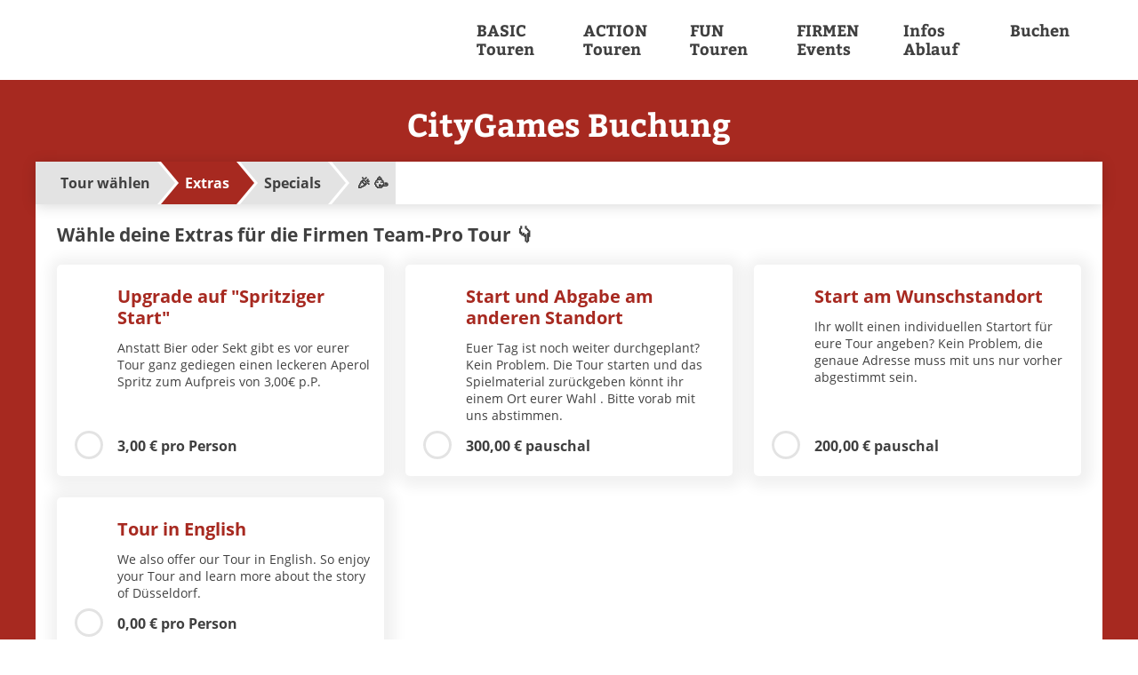

--- FILE ---
content_type: text/html
request_url: https://citygames-duesseldorf.de/konfigurator/duesseldorf?mode=booking&productId=5ebaa7455fffc7001e7b1260
body_size: 198
content:
<!DOCTYPE html><html lang="en"><head><meta charset="utf-8"><meta http-equiv="X-UA-Compatible" content="IE=edge"><meta name="viewport" content="width=device-width,initial-scale=1"><link rel="icon" href="/konfigurator/favicon.ico"><title>CityGames Tourenkonfigurator</title><link href="/konfigurator/css/configurator.acbe27ed.css" rel="prefetch"><link href="/konfigurator/js/configurator.c4a0250d.js" rel="prefetch"><link href="/konfigurator/css/app.441b30ef.css" rel="preload" as="style"><link href="/konfigurator/js/app.88778fcf.js" rel="preload" as="script"><link href="/konfigurator/js/chunk-vendors.978f3c6f.js" rel="preload" as="script"><link href="/konfigurator/css/app.441b30ef.css" rel="stylesheet"></head><body><noscript><strong>Es tut uns leid, aber der Tourenkonfigurator funktioniert ohne aktiviertes JavaScript nicht richtig. Bitte aktivieren Sie es.</strong></noscript><div id="app"></div><script src="/konfigurator/js/chunk-vendors.978f3c6f.js"></script><script src="/konfigurator/js/app.88778fcf.js"></script></body></html>

--- FILE ---
content_type: text/html
request_url: https://citygames-duesseldorf.de/konfigurator/undefined/wp-content/plugins/cg-werkstatt/clid-manager.php
body_size: 38
content:
<!DOCTYPE html><html lang="en"><head><meta charset="utf-8"><meta http-equiv="X-UA-Compatible" content="IE=edge"><meta name="viewport" content="width=device-width,initial-scale=1"><link rel="icon" href="/konfigurator/favicon.ico"><title>CityGames Tourenkonfigurator</title><link href="/konfigurator/css/configurator.acbe27ed.css" rel="prefetch"><link href="/konfigurator/js/configurator.c4a0250d.js" rel="prefetch"><link href="/konfigurator/css/app.441b30ef.css" rel="preload" as="style"><link href="/konfigurator/js/app.88778fcf.js" rel="preload" as="script"><link href="/konfigurator/js/chunk-vendors.978f3c6f.js" rel="preload" as="script"><link href="/konfigurator/css/app.441b30ef.css" rel="stylesheet"></head><body><noscript><strong>Es tut uns leid, aber der Tourenkonfigurator funktioniert ohne aktiviertes JavaScript nicht richtig. Bitte aktivieren Sie es.</strong></noscript><div id="app"></div><script src="/konfigurator/js/chunk-vendors.978f3c6f.js"></script><script src="/konfigurator/js/app.88778fcf.js"></script></body></html>

--- FILE ---
content_type: text/css
request_url: https://citygames-duesseldorf.de/konfigurator/css/app.441b30ef.css
body_size: 1951
content:
.item[data-v-686bf0b2]{width:100%}@media screen and (min-width:60rem){.item[data-v-686bf0b2]{position:relative;max-width:5rem;margin-right:2.5rem}.item a[data-v-686bf0b2]{padding:1.5rem 0}}.item:hover .sub-menu[data-v-686bf0b2]{display:block}.sub-menu[data-v-686bf0b2]{margin:0 2rem 1rem}.sub-menu .item[data-v-686bf0b2]{padding:.25rem 0}@media screen and (min-width:60rem){.sub-menu[data-v-686bf0b2]{display:none;position:absolute;margin:0;left:0}.sub-menu .item[data-v-686bf0b2]{padding:0;width:10rem}.sub-menu .item a[data-v-686bf0b2]{padding:1rem;width:15rem}}.header-content[data-v-f56cd688]{max-height:5.6rem}@media screen and (min-width:60rem){.header-content[data-v-f56cd688]{overflow:visible}}.logo[data-v-f56cd688]{max-height:5rem}@media screen and (min-width:60rem){.logo[data-v-f56cd688]{max-height:10rem}}.main-menu[data-v-f56cd688]{display:none}@media screen and (min-width:60rem){.main-menu[data-v-f56cd688]{display:block}}.main-menu.opened-true[data-v-f56cd688]{display:block;position:absolute;left:0;top:4.1rem;width:100%}.burger-button[data-v-f56cd688]{background:transparent;border:none}.burger-button[data-v-f56cd688]:focus{outline:none}@media screen and (min-width:60rem){.burger-button[data-v-f56cd688]{display:none}}.footer[data-v-28ba3326]{background-color:#010101;text-align:center}.footer a[data-v-28ba3326]{display:block;color:#fff;text-decoration:none;padding:.5em 0}a,abbr,acronym,address,applet,article,aside,audio,b,big,blockquote,body,canvas,caption,center,cite,code,dd,del,details,dfn,div,dl,dt,em,embed,fieldset,figcaption,figure,footer,form,h1,h2,h3,h4,h5,h6,header,hgroup,html,i,iframe,img,ins,kbd,label,legend,li,mark,menu,nav,object,ol,output,p,pre,q,ruby,s,samp,section,small,span,strike,strong,sub,summary,sup,table,tbody,td,tfoot,th,thead,time,tr,tt,u,ul,var,video{margin:0;padding:0;border:0;font-size:100%;font:inherit;vertical-align:baseline}article,aside,details,figcaption,figure,footer,header,hgroup,menu,nav,section{display:block}body{line-height:1}ol,ul{list-style:none}blockquote,q{quotes:none}blockquote:after,blockquote:before,q:after,q:before{content:"";content:none}table{border-collapse:collapse;border-spacing:0}@font-face{font-family:Bitter;font-style:normal;font-weight:700;src:url(../fonts/bitter-v15-latin-700.65613dd5.eot);src:local("Bitter Bold"),local("Bitter-Bold"),url(../fonts/bitter-v15-latin-700.65613dd5.eot?#iefix) format("embedded-opentype"),url(../fonts/bitter-v15-latin-700.578417a2.woff2) format("woff2"),url(../fonts/bitter-v15-latin-700.b79d3f12.woff) format("woff"),url(../fonts/bitter-v15-latin-700.c6109535.ttf) format("truetype"),url(../img/bitter-v15-latin-700.372bb40e.svg#Bitter) format("svg")}@font-face{font-family:Open Sans;font-style:normal;font-weight:400;src:url(../fonts/open-sans-v17-latin-regular.5f4d4bc1.eot);src:local("Open Sans Regular"),local("OpenSans-Regular"),url(../fonts/open-sans-v17-latin-regular.5f4d4bc1.eot?#iefix) format("embedded-opentype"),url(../fonts/open-sans-v17-latin-regular.33543c5c.woff2) format("woff2"),url(../fonts/open-sans-v17-latin-regular.de0869e3.woff) format("woff"),url(../fonts/open-sans-v17-latin-regular.049a929c.ttf) format("truetype"),url(../img/open-sans-v17-latin-regular.7aab4c13.svg#OpenSans) format("svg")}@font-face{font-family:Open Sans;font-style:italic;font-weight:400;src:url(../fonts/open-sans-v17-latin-italic.099f3e08.eot);src:local("Open Sans Italic"),local("OpenSans-Italic"),url(../fonts/open-sans-v17-latin-italic.099f3e08.eot?#iefix) format("embedded-opentype"),url(../fonts/open-sans-v17-latin-italic.b61a9055.woff2) format("woff2"),url(../fonts/open-sans-v17-latin-italic.06b4bfda.woff) format("woff"),url(../fonts/open-sans-v17-latin-italic.a038c4d5.ttf) format("truetype"),url(../img/open-sans-v17-latin-italic.fd2ba750.svg#OpenSans) format("svg")}@font-face{font-family:Open Sans;font-style:normal;font-weight:600;src:url(../fonts/open-sans-v17-latin-600.ddacaf4a.eot);src:local("Open Sans SemiBold"),local("OpenSans-SemiBold"),url(../fonts/open-sans-v17-latin-600.ddacaf4a.eot?#iefix) format("embedded-opentype"),url(../fonts/open-sans-v17-latin-600.819af3d3.woff2) format("woff2"),url(../fonts/open-sans-v17-latin-600.449d681c.woff) format("woff"),url(../fonts/open-sans-v17-latin-600.8f712814.ttf) format("truetype"),url(../img/open-sans-v17-latin-600.e16f375b.svg#OpenSans) format("svg")}@font-face{font-family:Open Sans;font-style:italic;font-weight:600;src:url(../fonts/open-sans-v17-latin-600italic.30e948e4.eot);src:local("Open Sans SemiBold Italic"),local("OpenSans-SemiBoldItalic"),url(../fonts/open-sans-v17-latin-600italic.30e948e4.eot?#iefix) format("embedded-opentype"),url(../fonts/open-sans-v17-latin-600italic.ebdfa24c.woff2) format("woff2"),url(../fonts/open-sans-v17-latin-600italic.56e5756b.woff) format("woff"),url(../fonts/open-sans-v17-latin-600italic.fa18d9f5.ttf) format("truetype"),url(../img/open-sans-v17-latin-600italic.5eb91803.svg#OpenSans) format("svg")}@font-face{font-family:Open Sans;font-style:normal;font-weight:700;src:url(../fonts/open-sans-v17-latin-700.fc0dbb2e.eot);src:local("Open Sans Bold"),local("OpenSans-Bold"),url(../fonts/open-sans-v17-latin-700.fc0dbb2e.eot?#iefix) format("embedded-opentype"),url(../fonts/open-sans-v17-latin-700.0edb7628.woff2) format("woff2"),url(../fonts/open-sans-v17-latin-700.1f85e92d.woff) format("woff"),url(../fonts/open-sans-v17-latin-700.e5111cab.ttf) format("truetype"),url(../img/open-sans-v17-latin-700.2e00b263.svg#OpenSans) format("svg")}@font-face{font-family:Open Sans;font-style:italic;font-weight:700;src:url(../fonts/open-sans-v17-latin-700italic.b738a409.eot);src:local("Open Sans Bold Italic"),local("OpenSans-BoldItalic"),url(../fonts/open-sans-v17-latin-700italic.b738a409.eot?#iefix) format("embedded-opentype"),url(../fonts/open-sans-v17-latin-700italic.a49393f2.woff2) format("woff2"),url(../fonts/open-sans-v17-latin-700italic.bf72679c.woff) format("woff"),url(../fonts/open-sans-v17-latin-700italic.362461ff.ttf) format("truetype"),url(../img/open-sans-v17-latin-700italic.f445cf25.svg#OpenSans) format("svg")}body{color:#404040}h2{font-weight:700}.font-xl,h2{font-size:1.3rem}.font-white{color:#fff}p{line-height:1.4}b{font-weight:700}.text-center{text-align:center}.m-none{margin:0}.p-none{padding:0}.m-t-none{margin-top:0}.p-t-none{padding-top:0}.m-r-none{margin-right:0}.p-r-none{padding-right:0}.m-b-none{margin-bottom:0}.p-b-none{padding-bottom:0}.m-l-none{margin-left:0}.p-l-none{padding-left:0}.m-xxs{margin:.25rem}.p-xxs{padding:.25rem}.m-t-xxs{margin-top:.25rem}.p-t-xxs{padding-top:.25rem}.m-r-xxs{margin-right:.25rem}.p-r-xxs{padding-right:.25rem}.m-b-xxs{margin-bottom:.25rem}.p-b-xxs{padding-bottom:.25rem}.m-l-xxs{margin-left:.25rem}.p-l-xxs{padding-left:.25rem}.m-xs{margin:.5rem}.p-xs{padding:.5rem}.m-t-xs{margin-top:.5rem}.p-t-xs{padding-top:.5rem}.m-r-xs{margin-right:.5rem}.p-r-xs{padding-right:.5rem}.m-b-xs{margin-bottom:.5rem}.p-b-xs{padding-bottom:.5rem}.m-l-xs{margin-left:.5rem}.p-l-xs{padding-left:.5rem}.m-sm{margin:.75rem}.p-sm{padding:.75rem}.m-t-sm{margin-top:.75rem}.p-t-sm{padding-top:.75rem}.m-r-sm{margin-right:.75rem}.p-r-sm{padding-right:.75rem}.m-b-sm{margin-bottom:.75rem}.p-b-sm{padding-bottom:.75rem}.m-l-sm{margin-left:.75rem}.p-l-sm{padding-left:.75rem}.m-md{margin:1rem}.p-md{padding:1rem}.m-t-md{margin-top:1rem}.p-t-md{padding-top:1rem}.m-r-md{margin-right:1rem}.p-r-md{padding-right:1rem}.m-b-md{margin-bottom:1rem}.p-b-md{padding-bottom:1rem}.m-l-md{margin-left:1rem}.p-l-md{padding-left:1rem}.m-lg{margin:1.5rem}.p-lg{padding:1.5rem}.m-t-lg{margin-top:1.5rem}.p-t-lg{padding-top:1.5rem}.m-r-lg{margin-right:1.5rem}.p-r-lg{padding-right:1.5rem}.m-b-lg{margin-bottom:1.5rem}.p-b-lg{padding-bottom:1.5rem}.m-l-lg{margin-left:1.5rem}.p-l-lg{padding-left:1.5rem}.m-xl{margin:2rem}.p-xl{padding:2rem}.m-t-xl{margin-top:2rem}.p-t-xl{padding-top:2rem}.m-r-xl{margin-right:2rem}.p-r-xl{padding-right:2rem}.m-b-xl{margin-bottom:2rem}.p-b-xl{padding-bottom:2rem}.m-l-xl{margin-left:2rem}.p-l-xl{padding-left:2rem}.m-xxl{margin:2.5rem}.p-xxl{padding:2.5rem}.m-t-xxl{margin-top:2.5rem}.p-t-xxl{padding-top:2.5rem}.m-r-xxl{margin-right:2.5rem}.p-r-xxl{padding-right:2.5rem}.m-b-xxl{margin-bottom:2.5rem}.p-b-xxl{padding-bottom:2.5rem}.m-l-xxl{margin-left:2.5rem}.p-l-xxl{padding-left:2.5rem}.align-center{margin-left:auto!important;margin-right:auto!important}.block{display:block}.pointer{cursor:pointer}.float-left{float:left}.float-right{float:right}.container{margin:0 auto;padding:.1px;width:100%;max-width:75rem}.bg-white{background-color:#fff}.bg-red{background-color:#900}.z-index-2{z-index:2}.flex{display:-webkit-box;display:-ms-flexbox;display:flex;-webkit-box-orient:horizontal;-webkit-box-direction:normal;-ms-flex-flow:row wrap;flex-flow:row wrap;-webkit-box-pack:start;-ms-flex-pack:start;justify-content:flex-start}.flex.center{-webkit-box-align:center;-ms-flex-align:center;align-items:center}.flex.column{-webkit-box-orient:vertical;-webkit-box-direction:normal;-ms-flex-direction:column;flex-direction:column}.flex.space-between{-webkit-box-pack:justify;-ms-flex-pack:justify;justify-content:space-between}.col-1{width:8.3333333333%}.col-2{width:16.6666666667%}.col-3{width:25%}.col-4{width:33.3333333333%}.col-5{width:41.6666666667%}.col-6{width:50%}.col-7{width:58.3333333333%}.col-8{width:66.6666666667%}.col-9{width:75%}.col-10{width:83.3333333333%}.col-11{width:91.6666666667%}.col-12{width:100%}@media screen and (max-width:35rem){[class^=col-]:not(.keep-col-size){width:100%}}html{-webkit-box-sizing:border-box;box-sizing:border-box}body{font-family:Open Sans,sans-serif}*,:after,:before{-webkit-box-sizing:inherit;box-sizing:inherit}.html-content ul{margin:1rem 2rem;list-style:disc}.html-content ul li{padding:.25rem 0}.overflow-visible{overflow:visible!important}

--- FILE ---
content_type: text/css
request_url: https://citygames-duesseldorf.de/konfigurator/css/configurator.acbe27ed.css
body_size: 715
content:
.wrapper[data-v-5c59928c]{min-height:100vh;padding:2rem 0}.container[data-v-7fd713b4]{-webkit-box-shadow:0 2px 15px 0 rgba(0,0,0,.15);box-shadow:0 2px 15px 0 rgba(0,0,0,.15)}.modal[data-v-1c1e1ff1]{z-index:1000;position:fixed;top:0;left:0;width:100vw;height:100vh;background-color:rgba(0,0,0,.75);overflow:scroll;line-height:1.5}.modal-content[data-v-1c1e1ff1]{position:absolute;width:90%;height:100%;max-width:40rem;max-height:90vh;top:10vh;left:50%;-webkit-transform:translateX(-50%);transform:translateX(-50%)}.modal-close[data-v-1c1e1ff1]{position:absolute;z-index:10;right:-1rem;top:-1rem}.products-container[data-v-68db553e]{margin:0 -1rem}.card[data-v-68db553e]{position:relative}.product[data-v-68db553e]{width:50%;padding:1rem;min-height:15rem}@media screen and (min-width:35rem){.product[data-v-68db553e]{width:16.6666666667%}}.input-product[data-v-68db553e]{opacity:0}.input-product[data-v-68db553e]:focus{opacity:1}.label-info[data-v-68db553e]{float:right;margin:.5rem}.label-image[data-v-68db553e]{-o-object-fit:contain;object-fit:contain;height:70%;max-height:7rem;width:100%}.label-product[data-v-68db553e]{display:inline-block;width:100%;text-align:center}.label-product.-big[data-v-68db553e]{font-weight:700;min-height:2.25rem}.label-product.-fine[data-v-68db553e]{font-weight:100}.bookable-text[data-v-68db553e]{position:absolute;top:0;left:0;width:100%;background-color:#c80000;color:#fff;padding:1rem .5rem;text-align:center}.modal-teaser[data-v-68db553e]{position:relative;width:100%;padding-top:10rem;background-size:cover;background-position:50%}.card-product[data-v-7e8215da]{position:relative}.input[data-v-7e8215da]{position:absolute;cursor:pointer;bottom:1rem;left:1rem}.input.--with-footer[data-v-7e8215da]{bottom:4rem}.label[data-v-7e8215da]{display:-webkit-box;display:-ms-flexbox;display:flex;cursor:pointer;padding:.75rem;width:100%;height:100%}@media screen and (min-width:38rem){.label[data-v-7e8215da]{padding:1.5rem 1rem}}.label-image[data-v-7e8215da]{width:3rem;margin-right:.25rem;margin-bottom:.25rem}.label-content[data-v-7e8215da]{display:-webkit-box;display:-ms-flexbox;display:flex;-ms-flex-wrap:wrap;flex-wrap:wrap;height:100%;font-size:.8rem;line-height:1.1rem;-webkit-hyphens:auto;-ms-hyphens:auto;hyphens:auto}@media screen and (min-width:38rem){.label-content[data-v-7e8215da]{font-size:.875rem;line-height:1.2rem}}.label-content.--with-footer[data-v-7e8215da]{padding-bottom:3.2rem}.label-price[data-v-7e8215da]{display:inline-block;margin-top:1rem;font-weight:700;font-size:1rem;-ms-flex-item-align:end;align-self:flex-end}.button-footer[data-v-7e8215da]{position:absolute;bottom:0;width:100%}.card-extra[data-v-1ece812f]{width:100%}@media screen and (min-width:35rem){.card-extra[data-v-1ece812f]{width:48%}}@media screen and (min-width:73rem){.card-extra[data-v-1ece812f]{width:100%;max-width:23rem}}.modal-teaser[data-v-dd16befa]{position:relative;width:100%;padding-top:10rem;background-size:cover;background-position:50%}.card-upsell[data-v-dd16befa]{width:100%}@media screen and (min-width:35rem){.card-upsell[data-v-dd16befa]{width:48%}}@media screen and (min-width:73rem){.card-upsell[data-v-dd16befa]{width:100%;max-width:23rem}}.container-image[data-v-dd16befa]{overflow:hidden}.image-squared[data-v-dd16befa]{-o-object-fit:cover;object-fit:cover;width:100%;height:100%}.input-date input{position:relative;width:100%;padding:.75rem;max-width:100%;border:.05rem solid #e3e3e3;border-radius:.125rem!important;height:2.8rem;background-color:#fff}.table[data-v-3e213bd8]{width:100%;line-height:1.25}.table th[data-v-3e213bd8]{text-align:left;font-weight:700;font-size:1.25rem;padding:1rem 0 .5rem 0}.table td[data-v-3e213bd8]{padding:.5rem 0}.table td[data-v-3e213bd8]:first-child{padding-right:1rem;word-break:break-word;width:50%}.table td[data-v-3e213bd8]:last-child{text-align:right}.table.-price td[data-v-3e213bd8]:first-child{max-width:40%}.table.-price td[data-v-3e213bd8]:last-child{padding-left:1rem}

--- FILE ---
content_type: application/javascript
request_url: https://citygames-duesseldorf.de/konfigurator/js/app.88778fcf.js
body_size: 6900
content:
(function(e){function t(t){for(var r,a,c=t[0],s=t[1],u=t[2],l=0,d=[];l<c.length;l++)a=c[l],Object.prototype.hasOwnProperty.call(o,a)&&o[a]&&d.push(o[a][0]),o[a]=0;for(r in s)Object.prototype.hasOwnProperty.call(s,r)&&(e[r]=s[r]);p&&p(t);while(d.length)d.shift()();return i.push.apply(i,u||[]),n()}function n(){for(var e,t=0;t<i.length;t++){for(var n=i[t],r=!0,a=1;a<n.length;a++){var c=n[a];0!==o[c]&&(r=!1)}r&&(i.splice(t--,1),e=s(s.s=n[0]))}return e}var r={},a={app:0},o={app:0},i=[];function c(e){return s.p+"js/"+({configurator:"configurator"}[e]||e)+"."+{configurator:"c4a0250d"}[e]+".js"}function s(t){if(r[t])return r[t].exports;var n=r[t]={i:t,l:!1,exports:{}};return e[t].call(n.exports,n,n.exports,s),n.l=!0,n.exports}s.e=function(e){var t=[],n={configurator:1};a[e]?t.push(a[e]):0!==a[e]&&n[e]&&t.push(a[e]=new Promise((function(t,n){for(var r="css/"+({configurator:"configurator"}[e]||e)+"."+{configurator:"acbe27ed"}[e]+".css",o=s.p+r,i=document.getElementsByTagName("link"),c=0;c<i.length;c++){var u=i[c],l=u.getAttribute("data-href")||u.getAttribute("href");if("stylesheet"===u.rel&&(l===r||l===o))return t()}var d=document.getElementsByTagName("style");for(c=0;c<d.length;c++){u=d[c],l=u.getAttribute("data-href");if(l===r||l===o)return t()}var p=document.createElement("link");p.rel="stylesheet",p.type="text/css",p.onload=t,p.onerror=function(t){var r=t&&t.target&&t.target.src||o,i=new Error("Loading CSS chunk "+e+" failed.\n("+r+")");i.code="CSS_CHUNK_LOAD_FAILED",i.request=r,delete a[e],p.parentNode.removeChild(p),n(i)},p.href=o;var f=document.getElementsByTagName("head")[0];f.appendChild(p)})).then((function(){a[e]=0})));var r=o[e];if(0!==r)if(r)t.push(r[2]);else{var i=new Promise((function(t,n){r=o[e]=[t,n]}));t.push(r[2]=i);var u,l=document.createElement("script");l.charset="utf-8",l.timeout=120,s.nc&&l.setAttribute("nonce",s.nc),l.src=c(e);var d=new Error;u=function(t){l.onerror=l.onload=null,clearTimeout(p);var n=o[e];if(0!==n){if(n){var r=t&&("load"===t.type?"missing":t.type),a=t&&t.target&&t.target.src;d.message="Loading chunk "+e+" failed.\n("+r+": "+a+")",d.name="ChunkLoadError",d.type=r,d.request=a,n[1](d)}o[e]=void 0}};var p=setTimeout((function(){u({type:"timeout",target:l})}),12e4);l.onerror=l.onload=u,document.head.appendChild(l)}return Promise.all(t)},s.m=e,s.c=r,s.d=function(e,t,n){s.o(e,t)||Object.defineProperty(e,t,{enumerable:!0,get:n})},s.r=function(e){"undefined"!==typeof Symbol&&Symbol.toStringTag&&Object.defineProperty(e,Symbol.toStringTag,{value:"Module"}),Object.defineProperty(e,"__esModule",{value:!0})},s.t=function(e,t){if(1&t&&(e=s(e)),8&t)return e;if(4&t&&"object"===typeof e&&e&&e.__esModule)return e;var n=Object.create(null);if(s.r(n),Object.defineProperty(n,"default",{enumerable:!0,value:e}),2&t&&"string"!=typeof e)for(var r in e)s.d(n,r,function(t){return e[t]}.bind(null,r));return n},s.n=function(e){var t=e&&e.__esModule?function(){return e["default"]}:function(){return e};return s.d(t,"a",t),t},s.o=function(e,t){return Object.prototype.hasOwnProperty.call(e,t)},s.p="/konfigurator/",s.oe=function(e){throw console.error(e),e};var u=window["webpackJsonp"]=window["webpackJsonp"]||[],l=u.push.bind(u);u.push=t,u=u.slice();for(var d=0;d<u.length;d++)t(u[d]);var p=l;i.push([0,"chunk-vendors"]),n()})({0:function(e,t,n){e.exports=n("56d7")},"1ac6":function(e,t,n){},"56d7":function(e,t,n){"use strict";n.r(t);n("e260"),n("e6cf"),n("cca6"),n("a79d");var r,a=n("2b0e"),o=n("a925"),i={de:{legal:{cookieNotice:"Diese Website verwendet Cookies – nähere Informationen dazu finden Sie in unserer Datenschutzerklärung am Ende der Seite.",acceptCookies:"Cookies akzeptieren und schließen",declineCookies:"essentielle Cookies akzeptieren"},forms:{businessCustomerCheck:"Ich buche diese Tour für ein Unternehmen.",firstName:"Vorname",lastName:"Nachname",email:"E-Mail",phone:"Telefon",company:"Firma",city:"Ort",zip:"PLZ",zipTitle:"Für Buchungen aus dem Ausland bitte die 99999 eingeben!",street:"Straße, Nr.",message:"Nachricht",agb:'Ich akzeptiere die <a href="{link}" target="_blank">AGB</a>.',dsgvoMessage:'Ich stimme zu, dass zur Beantwortung meiner Anfrage meine Angaben aus dem Kontaktformular erhoben und verarbeitet werden dürfen. Hinweise: Nach abgeschlossener Bearbeitung der Anfrage werden die Daten gelöscht. Die Einwilligung kann jederzeit für die Zukunft per E-Mail an info@citygames.de widerrufen werden. Detaillierte Informationen zum Umgang mit Nutzerdaten finden Sie in unserer <a href="{link}" target="_blank">Datenschutzerklärung</a> *',peopleCount:"Gruppengröße",playDate:"Wunschdatum",playTime:"Wunschuhrzeit",next:"weiter",send:"Senden",sendRequest:"Angebot anfragen",bookNow:"Jetzt buchen",requiredFields:"Bitte fülle folgende Pflichtfelder aus:",persons:"Personen",clock:"Uhr"},configurator:{heading:{configurator:"CityGames Tourenkonfigurator",booking:"CityGames Buchung",inquiry:"CityGames Anfrage"},chooseTour:"Tour wählen",chooseTourLong:"Bitte wähle deine Wunschtour 😎",extras:"Extras",chooseExtra:"Wähle deine Extras für die {tourName} 👇",chooseModalities:"Wann und mit wie vielen Personen möchtest du die {tourName} starten?",chooseSpecials:"Wähle deine Specials:",nextWithoutSpecials:">> weiter ohne Specials",specials:"Specials",checkoutEmojis:"🎉 🥳",checkoutMessage:"👊 Fast geschafft. Nur noch...",perPerson:"pro Person",perPersonShort:"p.P.",flatRate:"pauschal",chooseSpecial:"Special wählen",summary:"Zusammenfassung",thankYou:"Herzlichen Dank für Deine Tourenkonfiguration",thankYouText:"Wir werden Dein Anliegen schnellstmöglich bearbeiten und uns anschließend bei Dir melden. \n Vielen Dank und bis bald! Dein CITYGAMES-Team",groupSize:"Gruppengröße",dateAndTime:"Datum & Uhrzeit",pricePerPerson:"Preis pro Person:",total:"Gesamtpreis:",request:"Ich möchte lieber erst einmal eine unverbindliche Anfrage senden."}}},c=function(){var e=this,t=e._self._c;return t("theme-provider",{attrs:{theme:e.theme}},[e.isLoading?t("div"):e._e(),e.isLoading?e._e():t("div",["page"===e.$route.meta.layout?t("div",["standalone"===e.layoutMode?t("app-header",{attrs:{menuItems:e.mainMenu.items,logoUrl:e.theme.logoUrl}}):e._e(),t("div",{staticClass:"app"},[t("router-view")],1)],1):e._e(),"plain"===e.$route.meta.layout?t("div",{staticClass:"app"},[t("router-view")],1):e._e(),"standalone"===e.layoutMode?t("app-footer",{attrs:{imprintLink:e.footerLinks.imprintLink,privacyLink:e.footerLinks.privacyLink}}):e._e()],1)])},s=[],u=n("c7eb"),l=n("1da1"),d=n("5530"),p=(n("d3b7"),n("3ca3"),n("ddb0"),n("9861"),n("ac1f"),n("841c"),n("2f62")),f=n("9c56"),m=function(){var e=this,t=e._self._c;return t("header",[t("div",{staticClass:"header-content container flex"},[t("div",{staticClass:"col-3 keep-col-size"},[t("img",{staticClass:"logo",attrs:{src:e.logoUrl}})]),t("div",{staticClass:"col-9 keep-col-size"},[t("button",{staticClass:"p-t-md p-b-md float-right burger-button",on:{click:e.toggleMenuClass}},[t("icon",{attrs:{name:"bars",scale:"1.75"}})],1),t("ul",{class:"main-menu float-right block z-index-2 opened-".concat(e.menuOpened," bg-white")},e._l(e.menuItems,(function(e){return t("menu-item",{key:e.ID,staticClass:"float-left p-l-md",attrs:{item:e}})})),1)])])])},h=[],g=n("849c"),b=function(){var e=this,t=e._self._c;return t("li",{staticClass:"item"},[t("menu-link",{attrs:{href:e.item.url}},[e._v(e._s(e.sanitize(e.item.title)))]),e.item.child_items?t("ul",{staticClass:"sub-menu"},e._l(e.item.child_items,(function(e){return t("menu-item",{key:e.ID,attrs:{item:e}})})),1):e._e()],1)},v=[],O=(n("5319"),n("8785")),k={backgroundColor:{type:String,default:"#ffffff"}},w=Object(f["b"])("a",k)(r||(r=Object(O["a"])(["\n\tdisplay: block; \n\twidth: 100%; \n\theight: 100%;\n\tbackground-color: ",";\n\tfont-family: 'Bitter', serif;\n\tfont-size: 1.1rem;\n\tline-height: 1.2;\n\ttext-decoration: none;\n\tcolor: ",";\n\ttransition: .5s ease all;\n"])),(function(e){return e.backgroundColor}),(function(e){return e.theme.darkGrey})),y={name:"menu-item",components:{menuLink:w},props:{item:{type:Object,required:!0}},methods:{sanitize:function(e){return e.replace(/<[a-z][\s\S]*>/i,"")}}},j=y,x=(n("ae0d"),n("2877")),C=Object(x["a"])(j,b,v,!1,null,"686bf0b2",null),_=C.exports,P={name:"app-header",components:{menuItem:_,icon:g["a"]},data:function(){return{menuOpened:!1}},props:{menuItems:{type:Array,default:function(){return[]}},logoUrl:{type:String,default:""}},methods:{toggleMenuClass:function(){this.menuOpened=!this.menuOpened}}},T=P,E=(n("74dc"),Object(x["a"])(T,m,h,!1,null,"f56cd688",null)),L=E.exports,S=function(){var e=this,t=e._self._c;return t("div",{staticClass:"footer p-xl"},[t("ul",[t("li",[t("a",{attrs:{href:e.imprintLink,target:"_blank"}},[e._v("Impressum")])]),t("li",[t("a",{attrs:{href:e.privacyLink,target:"_blank"}},[e._v("Datenschutz")])])])])},U=[],A={name:"app-footer",props:{imprintLink:{type:String,default:""},privacyLink:{type:String,default:""}}},M=A,D=(n("de38"),Object(x["a"])(M,S,U,!1,null,"28ba3326",null)),I=D.exports,z={name:"App",components:{AppHeader:L,ThemeProvider:f["a"],AppFooter:I},computed:Object(d["a"])(Object(d["a"])({},Object(p["c"])({mainMenu:"general/getMainMenu",footerLinks:"general/getFooterLinks",theme:"general/getTheme"})),{},{layoutMode:function(){var e=new URLSearchParams(window.location.search),t=e.get("layoutMode");return"widget"===t?t:"standalone"}}),data:function(){return{isLoading:!0}},mounted:function(){var e=this;return Object(l["a"])(Object(u["a"])().mark((function t(){return Object(u["a"])().wrap((function(t){while(1)switch(t.prev=t.next){case 0:if(e.isLoading=!0,"standalone"!==e.layoutMode){t.next=4;break}return t.next=4,e.fetchMainMenu();case 4:return t.next=6,e.reportToClidManager();case 6:e.isLoading=!1;case 7:case"end":return t.stop()}}),t)})))()},methods:Object(d["a"])({},Object(p["b"])("general",{fetchMainMenu:"fetchMainMenu",reportToClidManager:"reportToClidManager"}))},N=z,B=Object(x["a"])(N,c,s,!1,null,null,null),R=B.exports,F=n("8c4f"),V=function(){return n.e("configurator").then(n.bind(null,"42f4"))},G=function(){return n.e("configurator").then(n.bind(null,"1906"))},W=function(){return n.e("configurator").then(n.bind(null,"2635"))};a["a"].use(F["a"]);var q=[{path:"/:configuratorUID",props:!0,component:V,meta:{layout:"page"},children:[{path:"",component:G,meta:{layout:"page"}},{path:"thank-you",name:"thank-you",component:W,meta:{layout:"page"}}]}],H=new F["a"]({mode:"history",base:"konfigurator",routes:q}),Z=H,J={darkGrey:"#404040",lightGrey:"#E3E3E3",white:"#ffffff",defaultShadow:"2px 2px 15px 10px rgba(0,0,0,0.06)",defaultBorderRadius:"5px"},Y={mainMenu:{},footerLinks:{},theme:Object(d["a"])({},J)},$=(n("99af"),n("a15b"),n("d81d"),n("b64b"),n("7db0"),n("db82")),K=n.n($),Q=n("aa11"),X="https://citygames-strapi.herokuapp.com";function ee(e){return e}var te={get:function(e){var t=arguments;return Object(l["a"])(Object(u["a"])().mark((function n(){var r,a,o,i;return Object(u["a"])().wrap((function(n){while(1)switch(n.prev=n.next){case 0:return r=t.length>1&&void 0!==t[1]?t[1]:{},a=r.customUrl,o=void 0!==a&&a,n.prev=1,n.next=4,K.a.get(o?e:"".concat(X).concat(e));case 4:return i=n.sent,n.abrupt("return",i.body);case 8:return n.prev=8,n.t0=n["catch"](1),ee(n.t0),n.abrupt("return",null);case 12:case"end":return n.stop()}}),n,null,[[1,8]])})))()},post:function(e,t){var n=arguments;return Object(l["a"])(Object(u["a"])().mark((function r(){var a,o,i,c;return Object(u["a"])().wrap((function(r){while(1)switch(r.prev=r.next){case 0:return a=n.length>2&&void 0!==n[2]?n[2]:{},o=a.customUrl,i=void 0!==o&&o,r.prev=1,r.next=4,K.a.post(i?e:"".concat(X).concat(e)).send(t);case 4:return c=r.sent,r.abrupt("return",c.body);case 8:return r.prev=8,r.t0=r["catch"](1),ee(r.t0),r.abrupt("return",null);case 12:case"end":return r.stop()}}),r,null,[[1,8]])})))()},find:function(e,t){return Object(l["a"])(Object(u["a"])().mark((function n(){var r,a;return Object(u["a"])().wrap((function(n){while(1)switch(n.prev=n.next){case 0:return n.prev=0,r=Object.keys(t).map((function(e){return"".concat(encodeURIComponent(e),"=").concat(encodeURIComponent(t[e]))})).join("&"),n.next=4,K.a.get("".concat(X).concat(e)).query(r);case 4:return a=n.sent,n.abrupt("return",a.body);case 8:return n.prev=8,n.t0=n["catch"](0),ee(n.t0),n.abrupt("return",null);case 12:case"end":return n.stop()}}),n,null,[[0,8]])})))()}},ne={get:function(e){return Object(l["a"])(Object(u["a"])().mark((function t(){return Object(u["a"])().wrap((function(t){while(1)switch(t.prev=t.next){case 0:return t.abrupt("return",te.get("/configurators/".concat(e)));case 1:case"end":return t.stop()}}),t)})))()}},re={findByConfiguratorId:function(e){return Object(l["a"])(Object(u["a"])().mark((function t(){return Object(u["a"])().wrap((function(t){while(1)switch(t.prev=t.next){case 0:return t.abrupt("return",te.find("/products/",{Active:!0,"configurators._id":e}));case 1:case"end":return t.stop()}}),t)})))()}},ae={findByProductId:function(e){return Object(l["a"])(Object(u["a"])().mark((function t(){return Object(u["a"])().wrap((function(t){while(1)switch(t.prev=t.next){case 0:return t.abrupt("return",te.find("/extras/",{Active:!0,"products._id":e,_sort:"Priority:ASC"}));case 1:case"end":return t.stop()}}),t)})))()}},oe={findByProductId:function(e){return Object(l["a"])(Object(u["a"])().mark((function t(){return Object(u["a"])().wrap((function(t){while(1)switch(t.prev=t.next){case 0:return t.abrupt("return",te.find("/upsells/",{Active:!0,"products._id":e,_sort:"Priority:ASC"}));case 1:case"end":return t.stop()}}),t)})))()}},ie={all:function(){return Object(l["a"])(Object(u["a"])().mark((function e(){return Object(u["a"])().wrap((function(e){while(1)switch(e.prev=e.next){case 0:return e.abrupt("return",te.get("/testimonials/"));case 1:case"end":return e.stop()}}),e)})))()}},ce={post:function(e){return Object(l["a"])(Object(u["a"])().mark((function t(){return Object(u["a"])().wrap((function(t){while(1)switch(t.prev=t.next){case 0:return t.abrupt("return",te.post("/orders/",Object(d["a"])(Object(d["a"])({},Object(Q["a"])()),e)));case 1:case"end":return t.stop()}}),t)})))()}},se={get:function(){return Object(l["a"])(Object(u["a"])().mark((function e(){return Object(u["a"])().wrap((function(e){while(1)switch(e.prev=e.next){case 0:return e.abrupt("return",te.get("https://".concat(window.location.hostname,"/wp-json/menus/v1/menus/hauptmenue"),{customUrl:!0}));case 2:return e.abrupt("return",te.get("".concat(Object({VUE_APP_API_ROOT:"https://citygames-strapi.herokuapp.com",VUE_APP_BASE_URL:"konfigurator",NODE_ENV:"production",BASE_URL:"/konfigurator/"}).VUE_APP_WP_ROOT,"/wp-json/menus/v1/menus/hauptmenue"),{customUrl:!0}));case 3:case"end":return e.stop()}}),e)})))()}},ue={post:function(){return Object(l["a"])(Object(u["a"])().mark((function e(){return Object(u["a"])().wrap((function(e){while(1)switch(e.prev=e.next){case 0:return e.abrupt("return",te.post("".concat(Object({VUE_APP_API_ROOT:"https://citygames-strapi.herokuapp.com",VUE_APP_BASE_URL:"konfigurator",NODE_ENV:"production",BASE_URL:"/konfigurator/"}).VUE_APP_WP_ROOT,"/wp-content/plugins/cg-werkstatt/clid-manager.php"),{source:"konfigurator_in",path:window.location.pathname},{customUrl:!0}));case 1:case"end":return e.stop()}}),e)})))()}},le={fetchMainMenu:function(e){return Object(l["a"])(Object(u["a"])().mark((function t(){var n,r;return Object(u["a"])().wrap((function(t){while(1)switch(t.prev=t.next){case 0:return n=e.commit,t.next=3,se.get();case 3:r=t.sent,n("setMainMenu",{menu:r});case 5:case"end":return t.stop()}}),t)})))()},setFooterLinks:function(e,t){var n=e.commit,r=t.privacyLink,a=t.imprintLink;n("setFooterLinks",{privacyLink:r,imprintLink:a})},setTheme:function(e,t){var n=e.commit,r=t.primaryColor,a=t.secondaryColor,o=t.logoUrl;n("setTheme",{primaryColor:r,secondaryColor:a,logoUrl:o})},reportToClidManager:function(){return Object(l["a"])(Object(u["a"])().mark((function e(){return Object(u["a"])().wrap((function(e){while(1)switch(e.prev=e.next){case 0:return e.next=2,ue.post();case 2:console.log("Reported to clidManager");case 3:case"end":return e.stop()}}),e)})))()}},de={setMainMenu:function(e,t){var n=t.menu;e.mainMenu=n},setFooterLinks:function(e,t){var n=t.privacyLink,r=t.imprintLink;e.footerLinks={privacyLink:n,imprintLink:r}},setTheme:function(e,t){var n=t.primaryColor,r=t.secondaryColor,a=t.logoUrl;e.theme=Object(d["a"])(Object(d["a"])({},e.theme),{},{primaryColor:n,secondaryColor:r,logoUrl:a})}},pe={getMainMenu:function(e){return e.mainMenu},getTheme:function(e){return e.theme},getFooterLinks:function(e){return e.footerLinks}},fe={state:Y,actions:le,mutations:de,getters:pe},me={configuratorData:{PrimaryColor:"#000000",SecondaryColor:"#000000"},products:[],extras:[],upsells:[],testimonials:[],order:{details:{},product:"",extras:[],upsells:[]}},he={fetchConfiguratorData:function(e,t){return Object(l["a"])(Object(u["a"])().mark((function n(){var r,a,o;return Object(u["a"])().wrap((function(n){while(1)switch(n.prev=n.next){case 0:return r=e.commit,a=t.configuratorUID,n.next=4,ne.get(a);case 4:o=n.sent,r("setConfigurator",{configuratorData:o});case 6:case"end":return n.stop()}}),n)})))()},fetchProducts:function(e,t){return Object(l["a"])(Object(u["a"])().mark((function n(){var r,a,o;return Object(u["a"])().wrap((function(n){while(1)switch(n.prev=n.next){case 0:return r=e.commit,a=t.configuratorId,n.next=4,re.findByConfiguratorId(a);case 4:o=n.sent,r("setProducts",{products:o});case 6:case"end":return n.stop()}}),n)})))()},fetchExtras:function(e,t){return Object(l["a"])(Object(u["a"])().mark((function n(){var r,a,o;return Object(u["a"])().wrap((function(n){while(1)switch(n.prev=n.next){case 0:return r=e.commit,a=t.productId,n.next=4,ae.findByProductId(a);case 4:o=n.sent,r("setExtras",{extras:o});case 6:case"end":return n.stop()}}),n)})))()},fetchUpsells:function(e,t){return Object(l["a"])(Object(u["a"])().mark((function n(){var r,a,o;return Object(u["a"])().wrap((function(n){while(1)switch(n.prev=n.next){case 0:return r=e.commit,a=t.productId,n.next=4,oe.findByProductId(a);case 4:o=n.sent,r("setUpsells",{upsells:o});case 6:case"end":return n.stop()}}),n)})))()},fetchTestimonials:function(e){return Object(l["a"])(Object(u["a"])().mark((function t(){var n,r;return Object(u["a"])().wrap((function(t){while(1)switch(t.prev=t.next){case 0:return n=e.commit,t.next=3,ie.all();case 3:r=t.sent,n("setTestimonials",{testimonials:r});case 5:case"end":return t.stop()}}),t)})))()},setSelectedProduct:function(e,t){var n=e.commit,r=t.productId;n("addProductToOrder",{productId:r})},setSelectedExtras:function(e,t){var n=e.commit,r=t.selectedExtras;n("addExtrasToOrder",{selectedExtras:r})},removeSelectedExtras:function(e){var t=e.commit;t("removeAllExtrasFromOrder")},setSelectedUpsells:function(e,t){var n=e.commit,r=t.selectedUpsells;n("addUpsellsToOrder",{selectedUpsells:r})},removeSelectedUpsells:function(e){var t=e.commit;t("removeAllUpsellsFromOrder")},setOrderDetails:function(e,t){var n=e.commit,r=t.formData;n("addDetailsToOrder",{formData:r})},postOrder:function(e,t){return Object(l["a"])(Object(u["a"])().mark((function n(){var r,a,o,i,c,s,l;return Object(u["a"])().wrap((function(n){while(1)switch(n.prev=n.next){case 0:return r=e.commit,a=t.configuratorId,o=t.details,i=t.selectedProduct,c=t.selectedExtras,s=t.selectedUpsells,l=t.orderValue,console.log(o),n.next=5,ce.post({configurator:[a],businessCustomer:o.businessCustomer,FirstName:o.firstName,LastName:o.lastName,EmailAdress:o.emailAdress,PhoneNumber:o.phoneNumber,Company:o.company,Street:o.street,ZipCode:o.zipCode,City:o.city,PersonalMessage:o.personalMessage,AgbConfirmation:o.agbConfirmation,DSGVO:o.dsgvo,Request:o.isRequest,PeopleCount:o.peopleCount,PlayDateTime:"".concat(o.playDate," ").concat(o.playTime),OrderValue:l,product:i,extras:c,upsells:s});case 5:r("addDetailsToOrder",{});case 6:case"end":return n.stop()}}),n)})))()}},ge={setConfigurator:function(e,t){var n=t.configuratorData;e.configuratorData=n},setProducts:function(e,t){var n=t.products;e.products=n},setExtras:function(e,t){var n=t.extras;e.extras=n},setUpsells:function(e,t){var n=t.upsells;e.upsells=n},setTestimonials:function(e,t){var n=t.testimonials;e.testimonials=n},setOrderMessage:function(e,t){var n=t.message;return n},addProductToOrder:function(e,t){var n=t.productId;e.order.product=n},addExtrasToOrder:function(e,t){var n=t.selectedExtras;e.order.extras=n},removeAllExtrasFromOrder:function(e){e.order.extras=[]},addUpsellsToOrder:function(e,t){var n=t.selectedUpsells;e.order.upsells=n},removeAllUpsellsFromOrder:function(e){e.order.upsells=[]},addDetailsToOrder:function(e,t){var n=t.formData;e.order.details=Object(d["a"])(Object(d["a"])({},e.order.details),n)}},be={getConfiguratorData:function(e){return e.configuratorData},getProducts:function(e){return e.products},getExtras:function(e){return e.extras},getUpsells:function(e){return e.upsells},getTestimonials:function(e){return e.testimonials},getOrder:function(e){return e.order}},ve={state:me,actions:he,mutations:ge,getters:be};a["a"].use(p["a"]);var Oe=new p["a"].Store({modules:{general:Object(d["a"])(Object(d["a"])({},fe),{},{namespaced:!0}),configurators:Object(d["a"])(Object(d["a"])({},ve),{},{namespaced:!0})}});n("8594"),n("b071"),n("c52b"),n("b7a3");a["a"].config.productionTip=!1,a["a"].use(o["a"]);var ke=new o["a"]({locale:"de",messages:i});new a["a"]({router:Z,store:Oe,i18n:ke,render:function(e){return e(R)}}).$mount("#app"),window.dataLayer=[]},"74dc":function(e,t,n){"use strict";n("bc74")},8594:function(e,t,n){},9072:function(e,t,n){},aa11:function(e,t,n){"use strict";n.d(t,"b",(function(){return p})),n.d(t,"a",(function(){return f}));var r=n("5530"),a=(n("caad"),n("2532"),n("7db0"),n("d3b7"),n("d81d"),n("4de4"),n("2b27")),o=n.n(a),i=(n("99af"),n("159b"),n("b64b"),"borlabs-cookie");function c(){return Object(r["a"])({consents:{}},o.a.get(i))}function s(e){o.a.set(i,e,"1y")}function u(e,t){return(e||[]).concat(t||[]).filter((function(e,t,n){return n.indexOf(e)===t}))}var l={get essential(){return c().consents.essential||[]},get statistics(){return c().consents.statistics||[]},get marketing(){return c().consents.marketing||[]},get trackingAllowed(){var e=c();return(e.consents.essential||[]).includes("conversion")},add:function(e){var t=c();Object.keys(e).forEach((function(n){t.consents[n]=u(t.consents[n],e[n])})),s(t)},reset:function(e){s({consents:e})}},d=["gclid","fbclid","madid","msclkid"];function p(e){if(l.essential.includes("conversion")){var t=d.find((function(t){return e[t]}));t&&o.a.set(t,{id:e[t],created:(new Date).getTime()},"30d")}}function f(){return{TrackingOrigin:d.map((function(e){return Object(r["a"])({src:e},o.a.get(e))})).filter((function(e){return e.id})).map((function(e){return{__component:"tracking.tracking-origin",TrackingID:e.id,TrackingSource:e.src}}))}}},ae0d:function(e,t,n){"use strict";n("9072")},bc74:function(e,t,n){},de38:function(e,t,n){"use strict";n("1ac6")}});
//# sourceMappingURL=app.88778fcf.js.map

--- FILE ---
content_type: application/javascript
request_url: https://citygames-duesseldorf.de/konfigurator/js/configurator.c4a0250d.js
body_size: 19455
content:
(window["webpackJsonp"]=window["webpackJsonp"]||[]).push([["configurator"],{"00b4":function(e,t,n){"use strict";n("ac1f");var a=n("23e7"),i=n("c65b"),r=n("1626"),s=n("825a"),o=n("577e"),l=function(){var e=!1,t=/[ac]/;return t.exec=function(){return e=!0,/./.exec.apply(this,arguments)},!0===t.test("abc")&&e}(),c=/./.test;a({target:"RegExp",proto:!0,forced:!l},{test:function(e){var t=s(this),n=o(e),a=t.exec;if(!r(a))return i(c,t,n);var l=i(a,t,n);return null!==l&&(s(l),!0)}})},"06dc":function(e,t,n){},"083a":function(e,t,n){"use strict";var a=n("0d51"),i=TypeError;e.exports=function(e,t){if(!delete e[t])throw i("Cannot delete property "+a(t)+" of "+a(e))}},"13d5":function(e,t,n){"use strict";var a=n("23e7"),i=n("d58f").left,r=n("a640"),s=n("2d00"),o=n("605d"),l=!o&&s>79&&s<83,c=l||!r("reduce");a({target:"Array",proto:!0,forced:c},{reduce:function(e){var t=arguments.length;return i(this,e,t,t>1?arguments[1]:void 0)}})},"18fb":function(e,t,n){"use strict";n("60ae")},1906:function(e,t,n){"use strict";n.r(t);var a=function(){var e=this,t=e._self._c;return t("div",[t("H1",{attrs:{"font-family":"Bitter",color:"#ffffff",center:""}},[e._v(" "+e._s(e.$t("configurator.heading.".concat(e.mode)))+" ")]),t("div",{staticClass:"container bg-white"},[t("breadcrumbs",{attrs:{items:e.steps,"current-item":e.currentStep},on:{"item-click":e.navigate}}),e.isLoading?t("spinner",{staticClass:"m-b-xxl m-t-xxl align-center",attrs:{color:e.configuratorData.PrimaryColor?e.configuratorData.PrimaryColor:null}}):e._e(),e.isLoading?e._e():t("div",["tourSelection"===e.currentStep?t("div",[t("product-selection",{attrs:{products:e.products},on:{"product-selected":e.onProductSelected}})],1):e._e(),"extraSelection"===e.currentStep?t("div",[t("extra-selection",{attrs:{extras:e.extras,orderTitle:e.orderData.product.Title,"selected-extras":e.order.extras},on:{"extras-selected":e.onExtrasSelected}})],1):e._e(),"upsellSelection"===e.currentStep?t("div",[t("upsell-selection",{attrs:{upsells:e.upsells,orderTitle:e.orderData.product.Title,"selected-upsells":e.order.upsells,"min-participants":e.orderData.product.MinParticipants,"max-participants":e.orderData.product.MaxParticipants,peopleCount:e.orderData.details.peopleCount,playDate:e.orderData.details.playDate,playTime:e.orderData.details.playTime,product:e.orderData.product},on:{"form-data-filled":e.onGroupDataSelected,"upsells-selected":e.onUpsellsSelected}})],1):e._e(),"checkout"===e.currentStep?t("div",[t("customer-form",{attrs:{"form-fields":e.customerPersonalDataForm,order:e.orderData,"price-total":e.priceTotal,"price-per-person":e.pricePerPerson,testimonials:e.testimonials,mode:e.mode},on:{"form-data-filled":e.onSubmit,"customer-form-interaction":e.onCustomerFormInteraction}})],1):e._e()])],1)],1)},i=[];function r(e,t){(null==t||t>e.length)&&(t=e.length);for(var n=0,a=new Array(t);n<t;n++)a[n]=e[n];return a}function s(e){if(Array.isArray(e))return r(e)}n("a4d3"),n("e01a"),n("d3b7"),n("d28b"),n("3ca3"),n("ddb0"),n("a630");function o(e){if("undefined"!==typeof Symbol&&null!=e[Symbol.iterator]||null!=e["@@iterator"])return Array.from(e)}n("fb6a"),n("b0c0"),n("ac1f"),n("00b4");function l(e,t){if(e){if("string"===typeof e)return r(e,t);var n=Object.prototype.toString.call(e).slice(8,-1);return"Object"===n&&e.constructor&&(n=e.constructor.name),"Map"===n||"Set"===n?Array.from(e):"Arguments"===n||/^(?:Ui|I)nt(?:8|16|32)(?:Clamped)?Array$/.test(n)?r(e,t):void 0}}n("d9e2");function c(){throw new TypeError("Invalid attempt to spread non-iterable instance.\nIn order to be iterable, non-array objects must have a [Symbol.iterator]() method.")}function d(e){return s(e)||o(e)||l(e)||c()}var u,h,p=n("5530"),f=n("c7eb"),m=n("1da1"),g=(n("7db0"),n("d81d"),n("99af"),n("14d9"),n("13d5"),n("2f62")),b=n("8785"),v=n("9c56"),y={size:{type:String,default:"2.5rem"}},D=Object(v["b"])("div",y)(u||(u=Object(b["a"])(["\n  display: block;\n  width: ",";\n  height: ",";\n  border-radius: 50%;\n  border: 5px solid;\n  border-color: "," transparent;\n  animation: spinningAnimation 1.5s linear infinite;\n\n  @keyframes spinningAnimation {\n    0% {\n      transform: rotate(0deg);\n    }\n    100% {\n      transform: rotate(360deg);\n    }\n  }\n"])),(function(e){var t=e.size;return t}),(function(e){var t=e.size;return t}),(function(e){return e.theme.primaryColor})),_=(n("9911"),function(){var e=this,t=e._self._c;return t("div",{staticClass:"container"},e._l(e.items,(function(n){return t("breadcrumb",{key:n.id,attrs:{active:n.id===e.currentItem,href:n.link?n.link:"#",title:n.name},on:{click:function(t){return e.$emit("item-click",n.id)}}},[e._v(" "+e._s(n.name)+" ")])})),1)}),C=[],A={active:{type:Boolean,default:!1}};function w(e){return"\n    height: ".concat(e,"rem;\n    padding-top: ").concat(e/3,"rem;\n    padding-right: ").concat(e/6,"rem;\n    padding-left: ").concat(e/1.75,"rem;\n    font-size: ").concat(e/3,"rem;\n  ")}function k(e){return"\n    border-top: ".concat(e/2,"rem solid transparent;\n    border-bottom: ").concat(e/2,"rem solid transparent;\n  ")}var x,S,B,T,E=Object(v["b"])("a",A)(h||(h=Object(b["a"])(["\n\n  ","\n  position: relative;\n  margin-right: 0.25rem;\n  display: inline-block;\n  font-weight: 700;\n  text-decoration: none;\n  background-color: ",";\n  color: ",";\n\n  &:before, \n  &:after {\n    content: ''; \n    display: block; \n    position: absolute;\n    top: 0;\n    width: 0; \n    height: 0;\n    ",";\n  }\n\n  &:before {\n    left: 0;\n    border-left: 1.25rem solid #ffffff;\n  }\n\n  &:after {\n    z-index: 1;\n    left: 100%;\n    border-left: 1.25rem solid ",";\n  }\n\n  &:first-child {\n    &:before {\n      border-left: none;\n    }\n  }\n\n  &:last-child {\n    &:after {\n      border-left: none;\n    }\n  }\n\n  @media screen and (min-width: 36rem) {\n    ","\n    \n    &:before, \n    &:after {\n      ",";\n    }\n  }\n"])),w(2.65),(function(e){var t=e.active,n=e.theme;return t?n.primaryColor:"#E3E3E3"}),(function(e){var t=e.active;return t?"#ffffff":"#404040"}),k(2.65),(function(e){var t=e.active,n=e.theme;return t?n.primaryColor:"#E3E3E3"}),w(3),k(3)),M={name:"breadcrumbs",components:{breadcrumb:E},props:{items:{type:Array,required:!0},currentItem:{type:String,required:!0}}},O=M,P=(n("18fb"),n("2877")),F=Object(P["a"])(O,_,C,!1,null,"7fd713b4",null),Y=F.exports,j=n("e38d"),$=function(){var e=this,t=e._self._c;return t("div",{staticClass:"p-lg"},[t("h2",{staticClass:"m-b-lg"},[e._v(e._s(e.$t("configurator.chooseTourLong")))]),t("form",[t("div",{staticClass:"flex products-container",attrs:{role:"fieldset"}},e._l(e.products,(function(n){return t("div",{key:n.id,staticClass:"product"},[t("card",{staticClass:"card",attrs:{clickable:""}},[t("styled-circle-button",{staticClass:"label-info",on:{click:function(t){return t.preventDefault(),e.toggleModal({title:n.Title,description:n.Description,teaserImage:n.TeaserImage})}}},[t("icon",{attrs:{name:"info"}})],1),t("input",{staticClass:"input-product",attrs:{type:"radio",name:"product",id:n.id,tabindex:"0"},domProps:{value:n.Title},on:{click:function(t){n.bookable&&e.$emit("product-selected",n.id)},keyup:function(t){return!t.type.indexOf("key")&&e._k(t.keyCode,"enter",13,t.key,"Enter")?null:e.$emit("product-selected",n.id)}}}),t("label",{staticClass:"p-lg block pointer",style:n.bookable?"":"filter: grayscale(100%);",attrs:{for:n._id}},[t("img",{staticClass:"m-b-lg label-image align-center block",attrs:{src:n.Icon?n.Icon.url:e.fallbackIcon,alt:n.Title}}),t("span",{staticClass:"label-product -big"},[e._v(e._s(n.Title))]),t("span",{staticClass:"p-t-xs label-product"},[e._v(" "+e._s(e.getPrice(n.Price))+" "+e._s(e.$t("configurator.perPersonShort"))+" ")])]),n.bookable?e._e():t("div",{staticClass:"bookable-text"},[e._v(" "+e._s(n.bookableText)+" ")])],1)],1)})),0)]),e.modalOpen?t("modal",{staticClass:"modal",on:{close:function(t){return e.toggleModal({})}}},[t("card",{},[t("div",{staticClass:"modal-teaser",style:"background-image: url(".concat(e.modalContent.teaserImage?e.modalContent.teaserImage.url:"")},[t("H2",{staticClass:"p-l-xl p-b-md",attrs:{"font-family":"Bitter",color:"#ffffff",size:"2rem"}},[e._v(e._s(e.modalContent.title))])],1),t("div",{staticClass:"p-b-xl p-l-xl p-r-xl html-content",domProps:{innerHTML:e._s(e.modalContent.description)}})])],1):e._e()],1)},N=[],U=n("849c"),I={clickable:{type:Boolean,default:!1},themeBackground:{type:Boolean,default:!1}},q=Object(v["b"])("div",I)(x||(x=Object(b["a"])(["\n  overflow: hidden;\n  box-shadow: ",";\n  border-radius: 5px;\n  background-color: ",";\n  color: ",";\n  transition: .5s ease all;\n  cursor: ",";\n\n  ","\n"])),(function(e){return e.theme.defaultShadow}),(function(e){return e.themeBackground?e.theme.primaryColor:"#ffffff"}),(function(e){return e.themeBackground?e.theme.white:"inherit"}),(function(e){var t=e.clickable;return t?"pointer":"inherit"}),(function(e){var t=e.clickable;return t?"&:hover {\n        box-shadow: 2px 2px 20px 15px rgba(0,0,0,0.06);\n        transform: scale(1.1);\n      }":""})),R=function(){var e=this,t=e._self._c;return t("div",{staticClass:"modal"},[t("div",{staticClass:"modal-content"},[t("styled-circle-button",{staticClass:"modal-close",on:{click:function(t){return e.$emit("close")}}},[t("icon",{attrs:{name:"times"}})],1),e._t("default")],2)])},V=[],H={size:{type:String,default:"2rem"}},L=Object(v["b"])("button",H)(S||(S=Object(b["a"])(["\n  display: block;\n  cursor: pointer;\n  border: 0.1rem solid ",";\n  border-radius: 50%;\n  width: ",";\n  height: ",";\n  padding: 0.3rem;\n  transition: .5s ease;\n\n  &:focus {\n    outline: none;\n  }\n"])),(function(e){return e.theme.lightGrey}),(function(e){return e.size}),(function(e){return e.size})),z={name:"modal",components:{icon:U["a"],styledCircleButton:L}},W=z,G=(n("c7e6"),Object(P["a"])(W,R,V,!1,null,"1c1e1ff1",null)),Z=G.exports,J=n("6852"),X=n.n(J),Q={floatToEuro:function(e){return e.toLocaleString("de-DE",{style:"currency",currency:"EUR",minimumFractionDigits:2})}},K={name:"product-selection",components:{card:q,icon:U["a"],modal:Z,styledCircleButton:L,H2:j["b"]},props:{products:{type:Array,required:!0}},data:function(){return{fallbackIcon:X.a,modalOpen:!1,modalContent:{}}},methods:{getPrice:function(e){return Q.floatToEuro(e)},toggleModal:function(e){this.modalContent=e,this.modalOpen=!this.modalOpen}}},ee=K,te=(n("90f3"),Object(P["a"])(ee,$,N,!1,null,"68db553e",null)),ne=te.exports,ae=(n("caad"),n("2532"),function(){var e=this,t=e._self._c;return t("div",{staticClass:"p-lg"},[t("h2",{staticClass:"m-b-lg"},[e._v(e._s(e.$t("configurator.chooseExtra",{tourName:e.orderTitle})))]),t("form",[t("div",{staticClass:"flex space-between",attrs:{role:"fieldset"}},[e._l(e.extras,(function(n){return t("checkbox-card",{key:n.id,staticClass:"m-b-lg card-extra",attrs:{id:n.id,value:n.id,checked:!!e.selectedExtras.includes(n.id),title:n.Title,price:e.getPrice(n.Price,n.PriceType),description:n.Description,iconURL:n.Icon?n.Icon.url:e.iconFallback},nativeOn:{change:function(t){return e.selectExtra.apply(null,arguments)}}})})),e.extras.length%3!==0?t("div",{staticClass:"card-extra"}):e._e()],2),t("styled-button",{attrs:{fullWidth:"",type:"button"},on:{click:function(t){return e.$emit("extras-selected",e.selectedExtras)}}},[e._v(e._s(e.$t("forms.next")))])],1)])}),ie=[],re=(n("a434"),{methods:{getPrice:function(e,t){var n=Q.floatToEuro(e);switch(t){case"Flat":return"".concat(n," ").concat(this.$t("configurator.flatRate"));case"PerPerson":return"".concat(n," ").concat(this.$t("configurator.perPerson"));default:return n}},isInput:function(e){var t=["text","tel","email","date","time"];return t.includes(e)}}}),se={fullWidth:{type:Boolean,default:!1},padding:{type:String,default:"1rem"},backgroundColor:{type:String,default:null},fontSize:{type:String,default:"1.25rem"},inverted:{type:Boolean,default:!1}},oe=Object(v["b"])("button",se)(B||(B=Object(b["a"])(["\n  display: block;\n  cursor: pointer;\n  width: ",";\n  border: none;\n  box-shadow: ",";\n  padding: ",";\n  background-color: ",";\n  border-radius: ",";\n  font-size: ",";\n  font-weight: bold;\n  color: ",";\n  transition: .5s ease;\n\n  &:focus {\n    outline: none;\n    transform: scale(1.01);\n  }\n"])),(function(e){return e.fullWidth?"100%":"auto"}),(function(e){return e.theme.defaultShadow}),(function(e){return e.padding}),(function(e){return e.inverted?e.theme.lightGrey:e.theme.primaryColor}),(function(e){return e.theme.defaultBorderRadius}),(function(e){return e.fontSize}),(function(e){return e.inverted?e.theme.primaryColor:"#ffffff"})),le=function(){var e=this,t=e._self._c;return t("card",{staticClass:"card-product",attrs:{clickable:""}},[t("checkbox",{class:"input ".concat(e.footerButtons?"--with-footer":""),attrs:{type:"checkbox",id:e.id,value:e.value,checked:e.checked},on:{change:e.onChange}}),t("label",{staticClass:"label",attrs:{for:e.id}},[t("div",{staticClass:"label-image-container"},[t("img",{staticClass:"label-image",attrs:{src:e.iconURL,alt:e.title}})]),t("div",{class:"label-content ".concat(e.footerButtons?"--with-footer":"")},[t("div",{staticClass:"label-description"},[t("H2",[e._v(e._s(e.title))]),t("p",[e._v(e._s(e.description))])],1),t("span",{staticClass:"label-price"},[e._v(e._s(e.price))])])]),e.footerButtons?t("div",{staticClass:"button-footer"},[t("styled-button",{attrs:{"full-width":"",padding:"0.75rem","font-size":"1rem",inverted:""},on:{click:function(t){return t.preventDefault(),e.$emit("footer-button-click")}}},[e._v(" "+e._s(e.footerButtons.content)+" ")])],1):e._e()],1)},ce=[],de=Object(v["b"])("input")(T||(T=Object(b["a"])(["\n\n  appearance: none;\n  width: 2rem;\n  height: 2rem;\n  border: none;\n\n  &:before {\n    content: '';\n    position: absolute;\n    top: 0;\n    left: 0;\n    width: 2rem;\n    height: 2rem;\n    border-radius: 1rem;\n    border: 0.2rem solid ",";\n    transition: 0.25s ease all;\n  }\n\n  &:checked {\n    &:before {\n      border-color: ",";\n    }\n\n    &:after {\n      content: '✔';\n      position: absolute;\n      top: 0.15rem;\n      left: 0.4rem;\n      color: ",";\n      font-size: 1.5rem;\n      animation: zoomIn 0.5s;\n    }\n  }\n\n  &:focus, &:checked {\n    outline: none;\n  }\n\n  &:focus {\n    transform: scale(1.1);\n  }\n\n  @keyframes zoomIn {\n    0% {\n      transform: scale(0,0);\n    }\n    50% {\n        transform: scale(1.5,1.5);\n    }\n    100% {\n        transform: scale(1,1);\n    }\n  }\n"])),(function(e){return e.theme.lightGrey}),(function(e){return e.theme.primaryColor}),(function(e){return e.theme.primaryColor})),ue={name:"checkbox-card",components:{card:q,checkbox:de,H2:j["b"],styledButton:oe},data:function(){return{checkedProxy:!1}},props:{iconURL:{type:String,required:!0},title:{type:String,required:!0},description:{type:String,required:!0},price:{type:String,required:!0},id:{type:String,required:!0},value:{type:String,required:!0},footerButtons:{type:Object,default:function(){}},checked:{type:Boolean,default:!1}},methods:{onChange:function(e){this.$emit("input",e.target.checked)}}},he=ue,pe=(n("3b6c"),Object(P["a"])(he,le,ce,!1,null,"7e8215da",null)),fe=pe.exports,me={name:"extra-selection",components:{styledButton:oe,checkboxCard:fe},mixins:[re],data:function(){return{iconFallback:X.a}},props:{extras:{type:Array,required:!0},selectedExtras:{type:Array,required:!0},orderTitle:{type:String,required:!0}},mounted:function(){window.scroll(0,0)},methods:{selectExtra:function(e){var t=e.target.value;this.selectedExtras.includes(t)?this.selectedExtras.splice(this.selectedExtras.indexOf(t),1):this.selectedExtras.push(t)}}},ge=me,be=(n("b75c"),Object(P["a"])(ge,ae,ie,!1,null,"1ece812f",null)),ve=be.exports,ye=function(){var e=this,t=e._self._c;return t("div",{staticClass:"p-lg"},[t("h2",{staticClass:"m-b-lg"},[e._v(e._s(e.$t("configurator.chooseModalities",{tourName:e.orderTitle})))]),t("card",{staticClass:"overflow-visible"},[t("form",{staticClass:"flex overflow-visible"},[t("div",{staticClass:"col-4 p-md"},[t("label",{staticClass:"m-b-xxs block",attrs:{for:"peopleCount"}},[e._v(e._s(e.$t("forms.peopleCount")))]),t("styled-select",{attrs:{id:"peopleCount"},model:{value:e.peopleCountFormData,callback:function(t){e.peopleCountFormData=t},expression:"peopleCountFormData"}},e._l(e.generateGroupOptions(e.minParticipants,e.maxParticipants,e.$t("forms.persons")),(function(n){return t("option",{key:n.value,domProps:{value:n.value}},[e._v(e._s(n.label))])})),0)],1),t("div",{staticClass:"col-4 p-md"},[t("label",{staticClass:"m-b-xxs block",attrs:{for:"playDate"}},[e._v(e._s(e.$t("forms.playDate")))]),t("datepicker",{staticClass:"input-date",attrs:{id:"playDate",type:"date",name:"playDate"},model:{value:e.playDateFormData,callback:function(t){e.playDateFormData=t},expression:"playDateFormData"}})],1),t("div",{staticClass:"col-4 p-md"},[t("label",{staticClass:"m-b-xxs block",attrs:{for:"playTime"}},[e._v(e._s(e.$t("forms.playTime")))]),t("styled-select",{attrs:{id:"playTime"},model:{value:e.playTimeFormData,callback:function(t){e.playTimeFormData=t},expression:"playTimeFormData"}},e._l(e.bookableTimeOptions,(function(n){return t("option",{key:n.value,domProps:{value:n.value}},[e._v(" "+e._s(n.label)+" ")])})),0)],1)])]),e.showUpsells?t("div",[t("h2",{staticClass:"m-t-lg m-b-xs"},[e._v(" "+e._s(e.$t("configurator.chooseSpecials",{tourName:"Testtour"}))+" ")]),t("styled-link",{staticClass:"m-b-lg block",attrs:{href:"#"},on:{click:function(t){return t.preventDefault(),e.$emit("upsells-selected",[])}}},[e._v(e._s(e.$t("configurator.nextWithoutSpecials")))]),t("form",{staticClass:"flex space-between"},[e._l(e.filteredUpsells,(function(n){return t("checkbox-card",{key:n.id,staticClass:"m-b-lg card-upsell",attrs:{id:n.id,value:n.id,checked:!!e.selectedUpsells.includes(n.id),title:n.Title,price:e.getPrice(n.Price,n.PriceType),description:n.Description,iconURL:n.Icon.url,footerButtons:{content:"Bilder & Details ansehen"}},on:{"footer-button-click":function(t){return e.toggleModal(n)}},nativeOn:{change:function(t){return function(t){return e.selectUpsell(t.target.value)}.apply(null,arguments)}}})})),e.upsells.length%3!==0?t("div",{staticClass:"card-upsell"}):e._e(),t("styled-button",{attrs:{fullWidth:""},on:{click:function(t){return t.preventDefault(),e.$emit("upsells-selected",e.selectedUpsells)}}},[e._v(e._s(e.$t("forms.next")))])],2),e.modalOpen?t("modal",{staticClass:"modal",on:{close:function(t){return e.toggleModal({})}}},[t("card",[t("div",{staticClass:"modal-teaser",style:"background-image: url(".concat(e.modalContent.TeaserImage.url)},[t("H2",{staticClass:"p-l-xl p-b-md",attrs:{"font-family":"Bitter",color:"#ffffff",size:"2rem"}},[e._v(e._s(e.modalContent.Title))])],1),t("div",{staticClass:"p-l-xl p-r-xl flex space-between container-image"},[t("div",{staticClass:"p-b-xl p-l-xl p-r-xl html-content",domProps:{innerHTML:e._s(e.modalContent.LongDescription)}}),e._l(e.modalContent.Galery,(function(e){return t("div",{key:e.id,staticClass:"col-4 p-r-sm p-l-sm p-t-xl p-b-xl"},[t("img",{staticClass:"image-squared",attrs:{src:e.url}})])})),t("div",{staticClass:"col-6 font-xl p-t-lg"},[e._v(" "+e._s(e.getPrice(e.modalContent.Price,e.modalContent.PriceType))+" ")]),t("div",{staticClass:"col-6"},[t("styled-button",{staticClass:"m-b-xl",attrs:{fullWidth:""},on:{click:function(t){return t.preventDefault(),function(){e.selectUpsell(e.modalContent.id),e.toggleModal({})}.apply(null,arguments)}}},[e._v(e._s(e.$t("configurator.chooseSpecial")))])],1)],2)])],1):e._e()],1):e._e()],1)},De=[];n("466d"),n("4de4"),n("a9e3"),n("5319");function _e(e){return _e="function"===typeof Symbol&&"symbol"===typeof Symbol.iterator?function(e){return typeof e}:function(e){return e&&"function"===typeof Symbol&&e.constructor===Symbol&&e!==Symbol.prototype?"symbol":typeof e},_e(e)}function Ce(e,t){if(!(e instanceof t))throw new TypeError("Cannot call a class as a function")}function Ae(e,t){for(var n=0;n<t.length;n++){var a=t[n];a.enumerable=a.enumerable||!1,a.configurable=!0,"value"in a&&(a.writable=!0),Object.defineProperty(e,a.key,a)}}function we(e,t,n){return t&&Ae(e.prototype,t),n&&Ae(e,n),e}function ke(e,t,n){return t in e?Object.defineProperty(e,t,{value:n,enumerable:!0,configurable:!0,writable:!0}):e[t]=n,e}function xe(e){for(var t=1;t<arguments.length;t++){var n=null!=arguments[t]?arguments[t]:{},a=Object.keys(n);"function"===typeof Object.getOwnPropertySymbols&&(a=a.concat(Object.getOwnPropertySymbols(n).filter((function(e){return Object.getOwnPropertyDescriptor(n,e).enumerable})))),a.forEach((function(t){ke(e,t,n[t])}))}return e}var Se=function(){function e(t,n,a,i){Ce(this,e),this.language=t,this.months=n,this.monthsAbbr=a,this.days=i,this.rtl=!1,this.ymd=!1,this.yearSuffix=""}return we(e,[{key:"language",get:function(){return this._language},set:function(e){if("string"!==typeof e)throw new TypeError("Language must be a string");this._language=e}},{key:"months",get:function(){return this._months},set:function(e){if(12!==e.length)throw new RangeError("There must be 12 months for ".concat(this.language," language"));this._months=e}},{key:"monthsAbbr",get:function(){return this._monthsAbbr},set:function(e){if(12!==e.length)throw new RangeError("There must be 12 abbreviated months for ".concat(this.language," language"));this._monthsAbbr=e}},{key:"days",get:function(){return this._days},set:function(e){if(7!==e.length)throw new RangeError("There must be 7 days for ".concat(this.language," language"));this._days=e}}]),e}(),Be=new Se("English",["January","February","March","April","May","June","July","August","September","October","November","December"],["Jan","Feb","Mar","Apr","May","Jun","Jul","Aug","Sep","Oct","Nov","Dec"],["Sun","Mon","Tue","Wed","Thu","Fri","Sat"]),Te={useUtc:!1,getFullYear:function(e){return this.useUtc?e.getUTCFullYear():e.getFullYear()},getMonth:function(e){return this.useUtc?e.getUTCMonth():e.getMonth()},getDate:function(e){return this.useUtc?e.getUTCDate():e.getDate()},getDay:function(e){return this.useUtc?e.getUTCDay():e.getDay()},getHours:function(e){return this.useUtc?e.getUTCHours():e.getHours()},getMinutes:function(e){return this.useUtc?e.getUTCMinutes():e.getMinutes()},setFullYear:function(e,t,n){return this.useUtc?e.setUTCFullYear(t):e.setFullYear(t)},setMonth:function(e,t,n){return this.useUtc?e.setUTCMonth(t):e.setMonth(t)},setDate:function(e,t,n){return this.useUtc?e.setUTCDate(t):e.setDate(t)},compareDates:function(e,t){var n=new Date(e.getTime()),a=new Date(t.getTime());return this.useUtc?(n.setUTCHours(0,0,0,0),a.setUTCHours(0,0,0,0)):(n.setHours(0,0,0,0),a.setHours(0,0,0,0)),n.getTime()===a.getTime()},isValidDate:function(e){return"[object Date]"===Object.prototype.toString.call(e)&&!isNaN(e.getTime())},getDayNameAbbr:function(e,t){if("object"!==_e(e))throw TypeError("Invalid Type");return t[this.getDay(e)]},getMonthName:function(e,t){if(!t)throw Error("missing 2nd parameter Months array");if("object"===_e(e))return t[this.getMonth(e)];if("number"===typeof e)return t[e];throw TypeError("Invalid type")},getMonthNameAbbr:function(e,t){if(!t)throw Error("missing 2nd paramter Months array");if("object"===_e(e))return t[this.getMonth(e)];if("number"===typeof e)return t[e];throw TypeError("Invalid type")},daysInMonth:function(e,t){return/8|3|5|10/.test(t)?30:1===t?(e%4||!(e%100))&&e%400?28:29:31},getNthSuffix:function(e){switch(e){case 1:case 21:case 31:return"st";case 2:case 22:return"nd";case 3:case 23:return"rd";default:return"th"}},formatDate:function(e,t,n){n=n||Be;var a=this.getFullYear(e),i=this.getMonth(e)+1,r=this.getDate(e),s=t.replace(/dd/,("0"+r).slice(-2)).replace(/d/,r).replace(/yyyy/,a).replace(/yy/,String(a).slice(2)).replace(/MMMM/,this.getMonthName(this.getMonth(e),n.months)).replace(/MMM/,this.getMonthNameAbbr(this.getMonth(e),n.monthsAbbr)).replace(/MM/,("0"+i).slice(-2)).replace(/M(?!a|ä|e)/,i).replace(/su/,this.getNthSuffix(this.getDate(e))).replace(/D(?!e|é|i)/,this.getDayNameAbbr(e,n.days));return s},createDateArray:function(e,t){var n=[];while(e<=t)n.push(new Date(e)),e=this.setDate(new Date(e),this.getDate(new Date(e))+1);return n},validateDateInput:function(e){return null===e||e instanceof Date||"string"===typeof e||"number"===typeof e}},Ee=function(e){return xe({},Te,{useUtc:e})},Me=xe({},Te),Oe={props:{selectedDate:Date,resetTypedDate:[Date],format:[String,Function],translation:Object,inline:Boolean,id:String,name:String,refName:String,openDate:Date,placeholder:String,inputClass:[String,Object,Array],clearButton:Boolean,clearButtonIcon:String,calendarButton:Boolean,calendarButtonIcon:String,calendarButtonIconContent:String,disabled:Boolean,required:Boolean,typeable:Boolean,bootstrapStyling:Boolean,useUtc:Boolean},data:function(){var e=Ee(this.useUtc);return{input:null,typedDate:!1,utils:e}},computed:{formattedValue:function(){return this.selectedDate?this.typedDate?this.typedDate:"function"===typeof this.format?this.format(this.selectedDate):this.utils.formatDate(new Date(this.selectedDate),this.format,this.translation):null},computedInputClass:function(){return this.bootstrapStyling?"string"===typeof this.inputClass?[this.inputClass,"form-control"].join(" "):xe({"form-control":!0},this.inputClass):this.inputClass}},watch:{resetTypedDate:function(){this.typedDate=!1}},methods:{showCalendar:function(){this.$emit("showCalendar")},parseTypedDate:function(e){if([27,13].includes(e.keyCode)&&this.input.blur(),this.typeable){var t=Date.parse(this.input.value);isNaN(t)||(this.typedDate=this.input.value,this.$emit("typedDate",new Date(this.typedDate)))}},inputBlurred:function(){this.typeable&&isNaN(Date.parse(this.input.value))&&(this.clearDate(),this.input.value=null,this.typedDate=null),this.$emit("closeCalendar")},clearDate:function(){this.$emit("clearDate")}},mounted:function(){this.input=this.$el.querySelector("input")}};function Pe(e,t,n,a,i,r,s,o,l,c){"boolean"!==typeof s&&(l=o,o=s,s=!1);var d,u="function"===typeof n?n.options:n;if(e&&e.render&&(u.render=e.render,u.staticRenderFns=e.staticRenderFns,u._compiled=!0,i&&(u.functional=!0)),a&&(u._scopeId=a),r?(d=function(e){e=e||this.$vnode&&this.$vnode.ssrContext||this.parent&&this.parent.$vnode&&this.parent.$vnode.ssrContext,e||"undefined"===typeof __VUE_SSR_CONTEXT__||(e=__VUE_SSR_CONTEXT__),t&&t.call(this,l(e)),e&&e._registeredComponents&&e._registeredComponents.add(r)},u._ssrRegister=d):t&&(d=s?function(){t.call(this,c(this.$root.$options.shadowRoot))}:function(e){t.call(this,o(e))}),d)if(u.functional){var h=u.render;u.render=function(e,t){return d.call(t),h(e,t)}}else{var p=u.beforeCreate;u.beforeCreate=p?[].concat(p,d):[d]}return n}var Fe=Pe;const Ye=Oe;var je=function(){var e=this,t=e.$createElement,n=e._self._c||t;return n("div",{class:{"input-group":e.bootstrapStyling}},[e.calendarButton?n("span",{staticClass:"vdp-datepicker__calendar-button",class:{"input-group-prepend":e.bootstrapStyling},style:{"cursor:not-allowed;":e.disabled},on:{click:e.showCalendar}},[n("span",{class:{"input-group-text":e.bootstrapStyling}},[n("i",{class:e.calendarButtonIcon},[e._v("\n        "+e._s(e.calendarButtonIconContent)+"\n        "),e.calendarButtonIcon?e._e():n("span",[e._v("…")])])])]):e._e(),e._v(" "),n("input",{ref:e.refName,class:e.computedInputClass,attrs:{type:e.inline?"hidden":"text",name:e.name,id:e.id,"open-date":e.openDate,placeholder:e.placeholder,"clear-button":e.clearButton,disabled:e.disabled,required:e.required,readonly:!e.typeable,autocomplete:"off"},domProps:{value:e.formattedValue},on:{click:e.showCalendar,keyup:e.parseTypedDate,blur:e.inputBlurred}}),e._v(" "),e.clearButton&&e.selectedDate?n("span",{staticClass:"vdp-datepicker__clear-button",class:{"input-group-append":e.bootstrapStyling},on:{click:function(t){return e.clearDate()}}},[n("span",{class:{"input-group-text":e.bootstrapStyling}},[n("i",{class:e.clearButtonIcon},[e.clearButtonIcon?e._e():n("span",[e._v("×")])])])]):e._e(),e._v(" "),e._t("afterDateInput")],2)},$e=[];je._withStripped=!0;const Ne=void 0,Ue=void 0,Ie=void 0,qe=!1;var Re=Fe({render:je,staticRenderFns:$e},Ne,Ye,Ue,qe,Ie,void 0,void 0),Ve={props:{showDayView:Boolean,selectedDate:Date,pageDate:Date,pageTimestamp:Number,fullMonthName:Boolean,allowedToShowView:Function,dayCellContent:{type:Function,default:function(e){return e.date}},disabledDates:Object,highlighted:Object,calendarClass:[String,Object,Array],calendarStyle:Object,translation:Object,isRtl:Boolean,mondayFirst:Boolean,useUtc:Boolean},data:function(){var e=Ee(this.useUtc);return{utils:e}},computed:{daysOfWeek:function(){if(this.mondayFirst){var e=this.translation.days.slice();return e.push(e.shift()),e}return this.translation.days},blankDays:function(){var e=this.pageDate,t=this.useUtc?new Date(Date.UTC(e.getUTCFullYear(),e.getUTCMonth(),1)):new Date(e.getFullYear(),e.getMonth(),1,e.getHours(),e.getMinutes());return this.mondayFirst?this.utils.getDay(t)>0?this.utils.getDay(t)-1:6:this.utils.getDay(t)},days:function(){for(var e=this.pageDate,t=[],n=this.useUtc?new Date(Date.UTC(e.getUTCFullYear(),e.getUTCMonth(),1)):new Date(e.getFullYear(),e.getMonth(),1,e.getHours(),e.getMinutes()),a=this.utils.daysInMonth(this.utils.getFullYear(n),this.utils.getMonth(n)),i=0;i<a;i++)t.push({date:this.utils.getDate(n),timestamp:n.getTime(),isSelected:this.isSelectedDate(n),isDisabled:this.isDisabledDate(n),isHighlighted:this.isHighlightedDate(n),isHighlightStart:this.isHighlightStart(n),isHighlightEnd:this.isHighlightEnd(n),isToday:this.utils.compareDates(n,new Date),isWeekend:0===this.utils.getDay(n)||6===this.utils.getDay(n),isSaturday:6===this.utils.getDay(n),isSunday:0===this.utils.getDay(n)}),this.utils.setDate(n,this.utils.getDate(n)+1);return t},currMonthName:function(){var e=this.fullMonthName?this.translation.months:this.translation.monthsAbbr;return this.utils.getMonthNameAbbr(this.utils.getMonth(this.pageDate),e)},currYearName:function(){var e=this.translation.yearSuffix;return"".concat(this.utils.getFullYear(this.pageDate)).concat(e)},isYmd:function(){return this.translation.ymd&&!0===this.translation.ymd},isLeftNavDisabled:function(){return this.isRtl?this.isNextMonthDisabled(this.pageTimestamp):this.isPreviousMonthDisabled(this.pageTimestamp)},isRightNavDisabled:function(){return this.isRtl?this.isPreviousMonthDisabled(this.pageTimestamp):this.isNextMonthDisabled(this.pageTimestamp)}},methods:{selectDate:function(e){if(e.isDisabled)return this.$emit("selectedDisabled",e),!1;this.$emit("selectDate",e)},getPageMonth:function(){return this.utils.getMonth(this.pageDate)},showMonthCalendar:function(){this.$emit("showMonthCalendar")},changeMonth:function(e){var t=this.pageDate;this.utils.setMonth(t,this.utils.getMonth(t)+e),this.$emit("changedMonth",t)},previousMonth:function(){this.isPreviousMonthDisabled()||this.changeMonth(-1)},isPreviousMonthDisabled:function(){if(!this.disabledDates||!this.disabledDates.to)return!1;var e=this.pageDate;return this.utils.getMonth(this.disabledDates.to)>=this.utils.getMonth(e)&&this.utils.getFullYear(this.disabledDates.to)>=this.utils.getFullYear(e)},nextMonth:function(){this.isNextMonthDisabled()||this.changeMonth(1)},isNextMonthDisabled:function(){if(!this.disabledDates||!this.disabledDates.from)return!1;var e=this.pageDate;return this.utils.getMonth(this.disabledDates.from)<=this.utils.getMonth(e)&&this.utils.getFullYear(this.disabledDates.from)<=this.utils.getFullYear(e)},isSelectedDate:function(e){return this.selectedDate&&this.utils.compareDates(this.selectedDate,e)},isDisabledDate:function(e){var t=this,n=!1;return"undefined"!==typeof this.disabledDates&&("undefined"!==typeof this.disabledDates.dates&&this.disabledDates.dates.forEach((function(a){if(t.utils.compareDates(e,a))return n=!0,!0})),"undefined"!==typeof this.disabledDates.to&&this.disabledDates.to&&e<this.disabledDates.to&&(n=!0),"undefined"!==typeof this.disabledDates.from&&this.disabledDates.from&&e>this.disabledDates.from&&(n=!0),"undefined"!==typeof this.disabledDates.ranges&&this.disabledDates.ranges.forEach((function(t){if("undefined"!==typeof t.from&&t.from&&"undefined"!==typeof t.to&&t.to&&e<t.to&&e>t.from)return n=!0,!0})),"undefined"!==typeof this.disabledDates.days&&-1!==this.disabledDates.days.indexOf(this.utils.getDay(e))&&(n=!0),"undefined"!==typeof this.disabledDates.daysOfMonth&&-1!==this.disabledDates.daysOfMonth.indexOf(this.utils.getDate(e))&&(n=!0),"function"===typeof this.disabledDates.customPredictor&&this.disabledDates.customPredictor(e)&&(n=!0),n)},isHighlightedDate:function(e){var t=this;if((!this.highlighted||!this.highlighted.includeDisabled)&&this.isDisabledDate(e))return!1;var n=!1;return"undefined"!==typeof this.highlighted&&("undefined"!==typeof this.highlighted.dates&&this.highlighted.dates.forEach((function(a){if(t.utils.compareDates(e,a))return n=!0,!0})),this.isDefined(this.highlighted.from)&&this.isDefined(this.highlighted.to)&&(n=e>=this.highlighted.from&&e<=this.highlighted.to),"undefined"!==typeof this.highlighted.days&&-1!==this.highlighted.days.indexOf(this.utils.getDay(e))&&(n=!0),"undefined"!==typeof this.highlighted.daysOfMonth&&-1!==this.highlighted.daysOfMonth.indexOf(this.utils.getDate(e))&&(n=!0),"function"===typeof this.highlighted.customPredictor&&this.highlighted.customPredictor(e)&&(n=!0),n)},dayClasses:function(e){return{selected:e.isSelected,disabled:e.isDisabled,highlighted:e.isHighlighted,today:e.isToday,weekend:e.isWeekend,sat:e.isSaturday,sun:e.isSunday,"highlight-start":e.isHighlightStart,"highlight-end":e.isHighlightEnd}},isHighlightStart:function(e){return this.isHighlightedDate(e)&&this.highlighted.from instanceof Date&&this.utils.getFullYear(this.highlighted.from)===this.utils.getFullYear(e)&&this.utils.getMonth(this.highlighted.from)===this.utils.getMonth(e)&&this.utils.getDate(this.highlighted.from)===this.utils.getDate(e)},isHighlightEnd:function(e){return this.isHighlightedDate(e)&&this.highlighted.to instanceof Date&&this.utils.getFullYear(this.highlighted.to)===this.utils.getFullYear(e)&&this.utils.getMonth(this.highlighted.to)===this.utils.getMonth(e)&&this.utils.getDate(this.highlighted.to)===this.utils.getDate(e)},isDefined:function(e){return"undefined"!==typeof e&&e}}};const He=Ve;var Le=function(){var e=this,t=e.$createElement,n=e._self._c||t;return n("div",{directives:[{name:"show",rawName:"v-show",value:e.showDayView,expression:"showDayView"}],class:[e.calendarClass,"vdp-datepicker__calendar"],style:e.calendarStyle,on:{mousedown:function(e){e.preventDefault()}}},[e._t("beforeCalendarHeader"),e._v(" "),n("header",[n("span",{staticClass:"prev",class:{disabled:e.isLeftNavDisabled},on:{click:function(t){e.isRtl?e.nextMonth():e.previousMonth()}}},[e._v("<")]),e._v(" "),n("span",{staticClass:"day__month_btn",class:e.allowedToShowView("month")?"up":"",on:{click:e.showMonthCalendar}},[e._v(e._s(e.isYmd?e.currYearName:e.currMonthName)+" "+e._s(e.isYmd?e.currMonthName:e.currYearName))]),e._v(" "),n("span",{staticClass:"next",class:{disabled:e.isRightNavDisabled},on:{click:function(t){e.isRtl?e.previousMonth():e.nextMonth()}}},[e._v(">")])]),e._v(" "),n("div",{class:e.isRtl?"flex-rtl":""},[e._l(e.daysOfWeek,(function(t){return n("span",{key:t.timestamp,staticClass:"cell day-header"},[e._v(e._s(t))])})),e._v(" "),e.blankDays>0?e._l(e.blankDays,(function(e){return n("span",{key:e.timestamp,staticClass:"cell day blank"})})):e._e(),e._l(e.days,(function(t){return n("span",{key:t.timestamp,staticClass:"cell day",class:e.dayClasses(t),domProps:{innerHTML:e._s(e.dayCellContent(t))},on:{click:function(n){return e.selectDate(t)}}})}))],2)],2)},ze=[];Le._withStripped=!0;const We=void 0,Ge=void 0,Ze=void 0,Je=!1;var Xe=Fe({render:Le,staticRenderFns:ze},We,He,Ge,Je,Ze,void 0,void 0),Qe={props:{showMonthView:Boolean,selectedDate:Date,pageDate:Date,pageTimestamp:Number,disabledDates:Object,calendarClass:[String,Object,Array],calendarStyle:Object,translation:Object,isRtl:Boolean,allowedToShowView:Function,useUtc:Boolean},data:function(){var e=Ee(this.useUtc);return{utils:e}},computed:{months:function(){for(var e=this.pageDate,t=[],n=this.useUtc?new Date(Date.UTC(e.getUTCFullYear(),0,e.getUTCDate())):new Date(e.getFullYear(),0,e.getDate(),e.getHours(),e.getMinutes()),a=0;a<12;a++)t.push({month:this.utils.getMonthName(a,this.translation.months),timestamp:n.getTime(),isSelected:this.isSelectedMonth(n),isDisabled:this.isDisabledMonth(n)}),this.utils.setMonth(n,this.utils.getMonth(n)+1);return t},pageYearName:function(){var e=this.translation.yearSuffix;return"".concat(this.utils.getFullYear(this.pageDate)).concat(e)},isLeftNavDisabled:function(){return this.isRtl?this.isNextYearDisabled(this.pageTimestamp):this.isPreviousYearDisabled(this.pageTimestamp)},isRightNavDisabled:function(){return this.isRtl?this.isPreviousYearDisabled(this.pageTimestamp):this.isNextYearDisabled(this.pageTimestamp)}},methods:{selectMonth:function(e){if(e.isDisabled)return!1;this.$emit("selectMonth",e)},changeYear:function(e){var t=this.pageDate;this.utils.setFullYear(t,this.utils.getFullYear(t)+e),this.$emit("changedYear",t)},previousYear:function(){this.isPreviousYearDisabled()||this.changeYear(-1)},isPreviousYearDisabled:function(){return!(!this.disabledDates||!this.disabledDates.to)&&this.utils.getFullYear(this.disabledDates.to)>=this.utils.getFullYear(this.pageDate)},nextYear:function(){this.isNextYearDisabled()||this.changeYear(1)},isNextYearDisabled:function(){return!(!this.disabledDates||!this.disabledDates.from)&&this.utils.getFullYear(this.disabledDates.from)<=this.utils.getFullYear(this.pageDate)},showYearCalendar:function(){this.$emit("showYearCalendar")},isSelectedMonth:function(e){return this.selectedDate&&this.utils.getFullYear(this.selectedDate)===this.utils.getFullYear(e)&&this.utils.getMonth(this.selectedDate)===this.utils.getMonth(e)},isDisabledMonth:function(e){var t=!1;return"undefined"!==typeof this.disabledDates&&("undefined"!==typeof this.disabledDates.to&&this.disabledDates.to&&(this.utils.getMonth(e)<this.utils.getMonth(this.disabledDates.to)&&this.utils.getFullYear(e)<=this.utils.getFullYear(this.disabledDates.to)||this.utils.getFullYear(e)<this.utils.getFullYear(this.disabledDates.to))&&(t=!0),"undefined"!==typeof this.disabledDates.from&&this.disabledDates.from&&(this.utils.getMonth(e)>this.utils.getMonth(this.disabledDates.from)&&this.utils.getFullYear(e)>=this.utils.getFullYear(this.disabledDates.from)||this.utils.getFullYear(e)>this.utils.getFullYear(this.disabledDates.from))&&(t=!0),"function"===typeof this.disabledDates.customPredictor&&this.disabledDates.customPredictor(e)&&(t=!0),t)}}};const Ke=Qe;var et=function(){var e=this,t=e.$createElement,n=e._self._c||t;return n("div",{directives:[{name:"show",rawName:"v-show",value:e.showMonthView,expression:"showMonthView"}],class:[e.calendarClass,"vdp-datepicker__calendar"],style:e.calendarStyle,on:{mousedown:function(e){e.preventDefault()}}},[e._t("beforeCalendarHeader"),e._v(" "),n("header",[n("span",{staticClass:"prev",class:{disabled:e.isLeftNavDisabled},on:{click:function(t){e.isRtl?e.nextYear():e.previousYear()}}},[e._v("<")]),e._v(" "),n("span",{staticClass:"month__year_btn",class:e.allowedToShowView("year")?"up":"",on:{click:e.showYearCalendar}},[e._v(e._s(e.pageYearName))]),e._v(" "),n("span",{staticClass:"next",class:{disabled:e.isRightNavDisabled},on:{click:function(t){e.isRtl?e.previousYear():e.nextYear()}}},[e._v(">")])]),e._v(" "),e._l(e.months,(function(t){return n("span",{key:t.timestamp,staticClass:"cell month",class:{selected:t.isSelected,disabled:t.isDisabled},on:{click:function(n){return n.stopPropagation(),e.selectMonth(t)}}},[e._v(e._s(t.month))])}))],2)},tt=[];et._withStripped=!0;const nt=void 0,at=void 0,it=void 0,rt=!1;var st=Fe({render:et,staticRenderFns:tt},nt,Ke,at,rt,it,void 0,void 0),ot={props:{showYearView:Boolean,selectedDate:Date,pageDate:Date,pageTimestamp:Number,disabledDates:Object,highlighted:Object,calendarClass:[String,Object,Array],calendarStyle:Object,translation:Object,isRtl:Boolean,allowedToShowView:Function,useUtc:Boolean},computed:{years:function(){for(var e=this.pageDate,t=[],n=this.useUtc?new Date(Date.UTC(10*Math.floor(e.getUTCFullYear()/10),e.getUTCMonth(),e.getUTCDate())):new Date(10*Math.floor(e.getFullYear()/10),e.getMonth(),e.getDate(),e.getHours(),e.getMinutes()),a=0;a<10;a++)t.push({year:this.utils.getFullYear(n),timestamp:n.getTime(),isSelected:this.isSelectedYear(n),isDisabled:this.isDisabledYear(n)}),this.utils.setFullYear(n,this.utils.getFullYear(n)+1);return t},getPageDecade:function(){var e=10*Math.floor(this.utils.getFullYear(this.pageDate)/10),t=e+9,n=this.translation.yearSuffix;return"".concat(e," - ").concat(t).concat(n)},isLeftNavDisabled:function(){return this.isRtl?this.isNextDecadeDisabled(this.pageTimestamp):this.isPreviousDecadeDisabled(this.pageTimestamp)},isRightNavDisabled:function(){return this.isRtl?this.isPreviousDecadeDisabled(this.pageTimestamp):this.isNextDecadeDisabled(this.pageTimestamp)}},data:function(){var e=Ee(this.useUtc);return{utils:e}},methods:{selectYear:function(e){if(e.isDisabled)return!1;this.$emit("selectYear",e)},changeYear:function(e){var t=this.pageDate;this.utils.setFullYear(t,this.utils.getFullYear(t)+e),this.$emit("changedDecade",t)},previousDecade:function(){if(this.isPreviousDecadeDisabled())return!1;this.changeYear(-10)},isPreviousDecadeDisabled:function(){if(!this.disabledDates||!this.disabledDates.to)return!1;var e=this.utils.getFullYear(this.disabledDates.to),t=10*Math.floor(this.utils.getFullYear(this.pageDate)/10)-1;return e>t},nextDecade:function(){if(this.isNextDecadeDisabled())return!1;this.changeYear(10)},isNextDecadeDisabled:function(){if(!this.disabledDates||!this.disabledDates.from)return!1;var e=this.utils.getFullYear(this.disabledDates.from),t=10*Math.ceil(this.utils.getFullYear(this.pageDate)/10);return e<t},isSelectedYear:function(e){return this.selectedDate&&this.utils.getFullYear(this.selectedDate)===this.utils.getFullYear(e)},isDisabledYear:function(e){var t=!1;return!("undefined"===typeof this.disabledDates||!this.disabledDates)&&("undefined"!==typeof this.disabledDates.to&&this.disabledDates.to&&this.utils.getFullYear(e)<this.utils.getFullYear(this.disabledDates.to)&&(t=!0),"undefined"!==typeof this.disabledDates.from&&this.disabledDates.from&&this.utils.getFullYear(e)>this.utils.getFullYear(this.disabledDates.from)&&(t=!0),"function"===typeof this.disabledDates.customPredictor&&this.disabledDates.customPredictor(e)&&(t=!0),t)}}};const lt=ot;var ct=function(){var e=this,t=e.$createElement,n=e._self._c||t;return n("div",{directives:[{name:"show",rawName:"v-show",value:e.showYearView,expression:"showYearView"}],class:[e.calendarClass,"vdp-datepicker__calendar"],style:e.calendarStyle,on:{mousedown:function(e){e.preventDefault()}}},[e._t("beforeCalendarHeader"),e._v(" "),n("header",[n("span",{staticClass:"prev",class:{disabled:e.isLeftNavDisabled},on:{click:function(t){e.isRtl?e.nextDecade():e.previousDecade()}}},[e._v("<")]),e._v(" "),n("span",[e._v(e._s(e.getPageDecade))]),e._v(" "),n("span",{staticClass:"next",class:{disabled:e.isRightNavDisabled},on:{click:function(t){e.isRtl?e.previousDecade():e.nextDecade()}}},[e._v(">")])]),e._v(" "),e._l(e.years,(function(t){return n("span",{key:t.timestamp,staticClass:"cell year",class:{selected:t.isSelected,disabled:t.isDisabled},on:{click:function(n){return n.stopPropagation(),e.selectYear(t)}}},[e._v(e._s(t.year))])}))],2)},dt=[];ct._withStripped=!0;const ut=void 0,ht=void 0,pt=void 0,ft=!1;var mt=Fe({render:ct,staticRenderFns:dt},ut,lt,ht,ft,pt,void 0,void 0),gt={components:{DateInput:Re,PickerDay:Xe,PickerMonth:st,PickerYear:mt},props:{value:{validator:function(e){return Me.validateDateInput(e)}},name:String,refName:String,id:String,format:{type:[String,Function],default:"dd MMM yyyy"},language:{type:Object,default:function(){return Be}},openDate:{validator:function(e){return Me.validateDateInput(e)}},dayCellContent:Function,fullMonthName:Boolean,disabledDates:Object,highlighted:Object,placeholder:String,inline:Boolean,calendarClass:[String,Object,Array],inputClass:[String,Object,Array],wrapperClass:[String,Object,Array],mondayFirst:Boolean,clearButton:Boolean,clearButtonIcon:String,calendarButton:Boolean,calendarButtonIcon:String,calendarButtonIconContent:String,bootstrapStyling:Boolean,initialView:String,disabled:Boolean,required:Boolean,typeable:Boolean,useUtc:Boolean,minimumView:{type:String,default:"day"},maximumView:{type:String,default:"year"}},data:function(){var e=this.openDate?new Date(this.openDate):new Date,t=Ee(this.useUtc),n=t.setDate(e,1);return{pageTimestamp:n,selectedDate:null,showDayView:!1,showMonthView:!1,showYearView:!1,calendarHeight:0,resetTypedDate:new Date,utils:t}},watch:{value:function(e){this.setValue(e)},openDate:function(){this.setPageDate()},initialView:function(){this.setInitialView()}},computed:{computedInitialView:function(){return this.initialView?this.initialView:this.minimumView},pageDate:function(){return new Date(this.pageTimestamp)},translation:function(){return this.language},calendarStyle:function(){return{position:this.isInline?"static":void 0}},isOpen:function(){return this.showDayView||this.showMonthView||this.showYearView},isInline:function(){return!!this.inline},isRtl:function(){return!0===this.translation.rtl}},methods:{resetDefaultPageDate:function(){null!==this.selectedDate?this.setPageDate(this.selectedDate):this.setPageDate()},showCalendar:function(){return!this.disabled&&!this.isInline&&(this.isOpen?this.close(!0):void this.setInitialView())},setInitialView:function(){var e=this.computedInitialView;if(!this.allowedToShowView(e))throw new Error("initialView '".concat(this.initialView,"' cannot be rendered based on minimum '").concat(this.minimumView,"' and maximum '").concat(this.maximumView,"'"));switch(e){case"year":this.showYearCalendar();break;case"month":this.showMonthCalendar();break;default:this.showDayCalendar();break}},allowedToShowView:function(e){var t=["day","month","year"],n=t.indexOf(this.minimumView),a=t.indexOf(this.maximumView),i=t.indexOf(e);return i>=n&&i<=a},showDayCalendar:function(){return!!this.allowedToShowView("day")&&(this.close(),this.showDayView=!0,!0)},showMonthCalendar:function(){return!!this.allowedToShowView("month")&&(this.close(),this.showMonthView=!0,!0)},showYearCalendar:function(){return!!this.allowedToShowView("year")&&(this.close(),this.showYearView=!0,!0)},setDate:function(e){var t=new Date(e);this.selectedDate=t,this.setPageDate(t),this.$emit("selected",t),this.$emit("input",t)},clearDate:function(){this.selectedDate=null,this.setPageDate(),this.$emit("selected",null),this.$emit("input",null),this.$emit("cleared")},selectDate:function(e){this.setDate(e.timestamp),this.isInline||this.close(!0),this.resetTypedDate=new Date},selectDisabledDate:function(e){this.$emit("selectedDisabled",e)},selectMonth:function(e){var t=new Date(e.timestamp);this.allowedToShowView("day")?(this.setPageDate(t),this.$emit("changedMonth",e),this.showDayCalendar()):this.selectDate(e)},selectYear:function(e){var t=new Date(e.timestamp);this.allowedToShowView("month")?(this.setPageDate(t),this.$emit("changedYear",e),this.showMonthCalendar()):this.selectDate(e)},setValue:function(e){if("string"===typeof e||"number"===typeof e){var t=new Date(e);e=isNaN(t.valueOf())?null:t}if(!e)return this.setPageDate(),void(this.selectedDate=null);this.selectedDate=e,this.setPageDate(e)},setPageDate:function(e){e||(e=this.openDate?new Date(this.openDate):new Date),this.pageTimestamp=this.utils.setDate(new Date(e),1)},handleChangedMonthFromDayPicker:function(e){this.setPageDate(e),this.$emit("changedMonth",e)},setTypedDate:function(e){this.setDate(e.getTime())},close:function(e){this.showDayView=this.showMonthView=this.showYearView=!1,this.isInline||(e&&this.$emit("closed"),document.removeEventListener("click",this.clickOutside,!1))},init:function(){this.value&&this.setValue(this.value),this.isInline&&this.setInitialView()}},mounted:function(){this.init()}},bt="undefined"!==typeof navigator&&/msie [6-9]\\b/.test(navigator.userAgent.toLowerCase());function vt(e){return function(e,t){return _t(e,t)}}var yt=document.head||document.getElementsByTagName("head")[0],Dt={};function _t(e,t){var n=bt?t.media||"default":e,a=Dt[n]||(Dt[n]={ids:new Set,styles:[]});if(!a.ids.has(e)){a.ids.add(e);var i=t.source;if(t.map&&(i+="\n/*# sourceURL="+t.map.sources[0]+" */",i+="\n/*# sourceMappingURL=data:application/json;base64,"+btoa(unescape(encodeURIComponent(JSON.stringify(t.map))))+" */"),a.element||(a.element=document.createElement("style"),a.element.type="text/css",t.media&&a.element.setAttribute("media",t.media),yt.appendChild(a.element)),"styleSheet"in a.element)a.styles.push(i),a.element.styleSheet.cssText=a.styles.filter(Boolean).join("\n");else{var r=a.ids.size-1,s=document.createTextNode(i),o=a.element.childNodes;o[r]&&a.element.removeChild(o[r]),o.length?a.element.insertBefore(s,o[r]):a.element.appendChild(s)}}}var Ct=vt;const At=gt;var wt=function(){var e=this,t=e.$createElement,n=e._self._c||t;return n("div",{staticClass:"vdp-datepicker",class:[e.wrapperClass,e.isRtl?"rtl":""]},[n("date-input",{attrs:{selectedDate:e.selectedDate,resetTypedDate:e.resetTypedDate,format:e.format,translation:e.translation,inline:e.inline,id:e.id,name:e.name,refName:e.refName,openDate:e.openDate,placeholder:e.placeholder,inputClass:e.inputClass,typeable:e.typeable,clearButton:e.clearButton,clearButtonIcon:e.clearButtonIcon,calendarButton:e.calendarButton,calendarButtonIcon:e.calendarButtonIcon,calendarButtonIconContent:e.calendarButtonIconContent,disabled:e.disabled,required:e.required,bootstrapStyling:e.bootstrapStyling,"use-utc":e.useUtc},on:{showCalendar:e.showCalendar,closeCalendar:e.close,typedDate:e.setTypedDate,clearDate:e.clearDate}},[e._t("afterDateInput",null,{slot:"afterDateInput"})],2),e._v(" "),e.allowedToShowView("day")?n("picker-day",{attrs:{pageDate:e.pageDate,selectedDate:e.selectedDate,showDayView:e.showDayView,fullMonthName:e.fullMonthName,allowedToShowView:e.allowedToShowView,disabledDates:e.disabledDates,highlighted:e.highlighted,calendarClass:e.calendarClass,calendarStyle:e.calendarStyle,translation:e.translation,pageTimestamp:e.pageTimestamp,isRtl:e.isRtl,mondayFirst:e.mondayFirst,dayCellContent:e.dayCellContent,"use-utc":e.useUtc},on:{changedMonth:e.handleChangedMonthFromDayPicker,selectDate:e.selectDate,showMonthCalendar:e.showMonthCalendar,selectedDisabled:e.selectDisabledDate}},[e._t("beforeCalendarHeader",null,{slot:"beforeCalendarHeader"})],2):e._e(),e._v(" "),e.allowedToShowView("month")?n("picker-month",{attrs:{pageDate:e.pageDate,selectedDate:e.selectedDate,showMonthView:e.showMonthView,allowedToShowView:e.allowedToShowView,disabledDates:e.disabledDates,calendarClass:e.calendarClass,calendarStyle:e.calendarStyle,translation:e.translation,isRtl:e.isRtl,"use-utc":e.useUtc},on:{selectMonth:e.selectMonth,showYearCalendar:e.showYearCalendar,changedYear:e.setPageDate}},[e._t("beforeCalendarHeader",null,{slot:"beforeCalendarHeader"})],2):e._e(),e._v(" "),e.allowedToShowView("year")?n("picker-year",{attrs:{pageDate:e.pageDate,selectedDate:e.selectedDate,showYearView:e.showYearView,allowedToShowView:e.allowedToShowView,disabledDates:e.disabledDates,calendarClass:e.calendarClass,calendarStyle:e.calendarStyle,translation:e.translation,isRtl:e.isRtl,"use-utc":e.useUtc},on:{selectYear:e.selectYear,changedDecade:e.setPageDate}},[e._t("beforeCalendarHeader",null,{slot:"beforeCalendarHeader"})],2):e._e()],1)},kt=[];wt._withStripped=!0;const xt=function(e){e&&e("data-v-64ca2bb5_0",{source:".rtl {\n  direction: rtl;\n}\n.vdp-datepicker {\n  position: relative;\n  text-align: left;\n}\n.vdp-datepicker * {\n  box-sizing: border-box;\n}\n.vdp-datepicker__calendar {\n  position: absolute;\n  z-index: 100;\n  background: #fff;\n  width: 300px;\n  border: 1px solid #ccc;\n}\n.vdp-datepicker__calendar header {\n  display: block;\n  line-height: 40px;\n}\n.vdp-datepicker__calendar header span {\n  display: inline-block;\n  text-align: center;\n  width: 71.42857142857143%;\n  float: left;\n}\n.vdp-datepicker__calendar header .prev,\n.vdp-datepicker__calendar header .next {\n  width: 14.285714285714286%;\n  float: left;\n  text-indent: -10000px;\n  position: relative;\n}\n.vdp-datepicker__calendar header .prev:after,\n.vdp-datepicker__calendar header .next:after {\n  content: '';\n  position: absolute;\n  left: 50%;\n  top: 50%;\n  transform: translateX(-50%) translateY(-50%);\n  border: 6px solid transparent;\n}\n.vdp-datepicker__calendar header .prev:after {\n  border-right: 10px solid #000;\n  margin-left: -5px;\n}\n.vdp-datepicker__calendar header .prev.disabled:after {\n  border-right: 10px solid #ddd;\n}\n.vdp-datepicker__calendar header .next:after {\n  border-left: 10px solid #000;\n  margin-left: 5px;\n}\n.vdp-datepicker__calendar header .next.disabled:after {\n  border-left: 10px solid #ddd;\n}\n.vdp-datepicker__calendar header .prev:not(.disabled),\n.vdp-datepicker__calendar header .next:not(.disabled),\n.vdp-datepicker__calendar header .up:not(.disabled) {\n  cursor: pointer;\n}\n.vdp-datepicker__calendar header .prev:not(.disabled):hover,\n.vdp-datepicker__calendar header .next:not(.disabled):hover,\n.vdp-datepicker__calendar header .up:not(.disabled):hover {\n  background: #eee;\n}\n.vdp-datepicker__calendar .disabled {\n  color: #ddd;\n  cursor: default;\n}\n.vdp-datepicker__calendar .flex-rtl {\n  display: flex;\n  width: inherit;\n  flex-wrap: wrap;\n}\n.vdp-datepicker__calendar .cell {\n  display: inline-block;\n  padding: 0 5px;\n  width: 14.285714285714286%;\n  height: 40px;\n  line-height: 40px;\n  text-align: center;\n  vertical-align: middle;\n  border: 1px solid transparent;\n}\n.vdp-datepicker__calendar .cell:not(.blank):not(.disabled).day,\n.vdp-datepicker__calendar .cell:not(.blank):not(.disabled).month,\n.vdp-datepicker__calendar .cell:not(.blank):not(.disabled).year {\n  cursor: pointer;\n}\n.vdp-datepicker__calendar .cell:not(.blank):not(.disabled).day:hover,\n.vdp-datepicker__calendar .cell:not(.blank):not(.disabled).month:hover,\n.vdp-datepicker__calendar .cell:not(.blank):not(.disabled).year:hover {\n  border: 1px solid #4bd;\n}\n.vdp-datepicker__calendar .cell.selected {\n  background: #4bd;\n}\n.vdp-datepicker__calendar .cell.selected:hover {\n  background: #4bd;\n}\n.vdp-datepicker__calendar .cell.selected.highlighted {\n  background: #4bd;\n}\n.vdp-datepicker__calendar .cell.highlighted {\n  background: #cae5ed;\n}\n.vdp-datepicker__calendar .cell.highlighted.disabled {\n  color: #a3a3a3;\n}\n.vdp-datepicker__calendar .cell.grey {\n  color: #888;\n}\n.vdp-datepicker__calendar .cell.grey:hover {\n  background: inherit;\n}\n.vdp-datepicker__calendar .cell.day-header {\n  font-size: 75%;\n  white-space: nowrap;\n  cursor: inherit;\n}\n.vdp-datepicker__calendar .cell.day-header:hover {\n  background: inherit;\n}\n.vdp-datepicker__calendar .month,\n.vdp-datepicker__calendar .year {\n  width: 33.333%;\n}\n.vdp-datepicker__clear-button,\n.vdp-datepicker__calendar-button {\n  cursor: pointer;\n  font-style: normal;\n}\n.vdp-datepicker__clear-button.disabled,\n.vdp-datepicker__calendar-button.disabled {\n  color: #999;\n  cursor: default;\n}\n",map:{version:3,sources:["Datepicker.vue"],names:[],mappings:"AAAA;EACE,cAAc;AAChB;AACA;EACE,kBAAkB;EAClB,gBAAgB;AAClB;AACA;EACE,sBAAsB;AACxB;AACA;EACE,kBAAkB;EAClB,YAAY;EACZ,gBAAgB;EAChB,YAAY;EACZ,sBAAsB;AACxB;AACA;EACE,cAAc;EACd,iBAAiB;AACnB;AACA;EACE,qBAAqB;EACrB,kBAAkB;EAClB,yBAAyB;EACzB,WAAW;AACb;AACA;;EAEE,0BAA0B;EAC1B,WAAW;EACX,qBAAqB;EACrB,kBAAkB;AACpB;AACA;;EAEE,WAAW;EACX,kBAAkB;EAClB,SAAS;EACT,QAAQ;EACR,4CAA4C;EAC5C,6BAA6B;AAC/B;AACA;EACE,6BAA6B;EAC7B,iBAAiB;AACnB;AACA;EACE,6BAA6B;AAC/B;AACA;EACE,4BAA4B;EAC5B,gBAAgB;AAClB;AACA;EACE,4BAA4B;AAC9B;AACA;;;EAGE,eAAe;AACjB;AACA;;;EAGE,gBAAgB;AAClB;AACA;EACE,WAAW;EACX,eAAe;AACjB;AACA;EACE,aAAa;EACb,cAAc;EACd,eAAe;AACjB;AACA;EACE,qBAAqB;EACrB,cAAc;EACd,0BAA0B;EAC1B,YAAY;EACZ,iBAAiB;EACjB,kBAAkB;EAClB,sBAAsB;EACtB,6BAA6B;AAC/B;AACA;;;EAGE,eAAe;AACjB;AACA;;;EAGE,sBAAsB;AACxB;AACA;EACE,gBAAgB;AAClB;AACA;EACE,gBAAgB;AAClB;AACA;EACE,gBAAgB;AAClB;AACA;EACE,mBAAmB;AACrB;AACA;EACE,cAAc;AAChB;AACA;EACE,WAAW;AACb;AACA;EACE,mBAAmB;AACrB;AACA;EACE,cAAc;EACd,mBAAmB;EACnB,eAAe;AACjB;AACA;EACE,mBAAmB;AACrB;AACA;;EAEE,cAAc;AAChB;AACA;;EAEE,eAAe;EACf,kBAAkB;AACpB;AACA;;EAEE,WAAW;EACX,eAAe;AACjB",file:"Datepicker.vue",sourcesContent:[".rtl {\n  direction: rtl;\n}\n.vdp-datepicker {\n  position: relative;\n  text-align: left;\n}\n.vdp-datepicker * {\n  box-sizing: border-box;\n}\n.vdp-datepicker__calendar {\n  position: absolute;\n  z-index: 100;\n  background: #fff;\n  width: 300px;\n  border: 1px solid #ccc;\n}\n.vdp-datepicker__calendar header {\n  display: block;\n  line-height: 40px;\n}\n.vdp-datepicker__calendar header span {\n  display: inline-block;\n  text-align: center;\n  width: 71.42857142857143%;\n  float: left;\n}\n.vdp-datepicker__calendar header .prev,\n.vdp-datepicker__calendar header .next {\n  width: 14.285714285714286%;\n  float: left;\n  text-indent: -10000px;\n  position: relative;\n}\n.vdp-datepicker__calendar header .prev:after,\n.vdp-datepicker__calendar header .next:after {\n  content: '';\n  position: absolute;\n  left: 50%;\n  top: 50%;\n  transform: translateX(-50%) translateY(-50%);\n  border: 6px solid transparent;\n}\n.vdp-datepicker__calendar header .prev:after {\n  border-right: 10px solid #000;\n  margin-left: -5px;\n}\n.vdp-datepicker__calendar header .prev.disabled:after {\n  border-right: 10px solid #ddd;\n}\n.vdp-datepicker__calendar header .next:after {\n  border-left: 10px solid #000;\n  margin-left: 5px;\n}\n.vdp-datepicker__calendar header .next.disabled:after {\n  border-left: 10px solid #ddd;\n}\n.vdp-datepicker__calendar header .prev:not(.disabled),\n.vdp-datepicker__calendar header .next:not(.disabled),\n.vdp-datepicker__calendar header .up:not(.disabled) {\n  cursor: pointer;\n}\n.vdp-datepicker__calendar header .prev:not(.disabled):hover,\n.vdp-datepicker__calendar header .next:not(.disabled):hover,\n.vdp-datepicker__calendar header .up:not(.disabled):hover {\n  background: #eee;\n}\n.vdp-datepicker__calendar .disabled {\n  color: #ddd;\n  cursor: default;\n}\n.vdp-datepicker__calendar .flex-rtl {\n  display: flex;\n  width: inherit;\n  flex-wrap: wrap;\n}\n.vdp-datepicker__calendar .cell {\n  display: inline-block;\n  padding: 0 5px;\n  width: 14.285714285714286%;\n  height: 40px;\n  line-height: 40px;\n  text-align: center;\n  vertical-align: middle;\n  border: 1px solid transparent;\n}\n.vdp-datepicker__calendar .cell:not(.blank):not(.disabled).day,\n.vdp-datepicker__calendar .cell:not(.blank):not(.disabled).month,\n.vdp-datepicker__calendar .cell:not(.blank):not(.disabled).year {\n  cursor: pointer;\n}\n.vdp-datepicker__calendar .cell:not(.blank):not(.disabled).day:hover,\n.vdp-datepicker__calendar .cell:not(.blank):not(.disabled).month:hover,\n.vdp-datepicker__calendar .cell:not(.blank):not(.disabled).year:hover {\n  border: 1px solid #4bd;\n}\n.vdp-datepicker__calendar .cell.selected {\n  background: #4bd;\n}\n.vdp-datepicker__calendar .cell.selected:hover {\n  background: #4bd;\n}\n.vdp-datepicker__calendar .cell.selected.highlighted {\n  background: #4bd;\n}\n.vdp-datepicker__calendar .cell.highlighted {\n  background: #cae5ed;\n}\n.vdp-datepicker__calendar .cell.highlighted.disabled {\n  color: #a3a3a3;\n}\n.vdp-datepicker__calendar .cell.grey {\n  color: #888;\n}\n.vdp-datepicker__calendar .cell.grey:hover {\n  background: inherit;\n}\n.vdp-datepicker__calendar .cell.day-header {\n  font-size: 75%;\n  white-space: nowrap;\n  cursor: inherit;\n}\n.vdp-datepicker__calendar .cell.day-header:hover {\n  background: inherit;\n}\n.vdp-datepicker__calendar .month,\n.vdp-datepicker__calendar .year {\n  width: 33.333%;\n}\n.vdp-datepicker__clear-button,\n.vdp-datepicker__calendar-button {\n  cursor: pointer;\n  font-style: normal;\n}\n.vdp-datepicker__clear-button.disabled,\n.vdp-datepicker__calendar-button.disabled {\n  color: #999;\n  cursor: default;\n}\n"]},media:void 0})},St=void 0,Bt=void 0,Tt=!1;var Et,Mt,Ot=Fe({render:wt,staticRenderFns:kt},xt,At,St,Tt,Bt,Ct,void 0),Pt=Ot,Ft={width:{type:String,default:"100%"}},Yt=Object(v["b"])("select",Ft)(Et||(Et=Object(b["a"])(["\n  position: relative;\n  width: 100%;\n  padding: 0.75rem;\n  max-width: ",";\n  border: 0.05rem solid ",";\n  border-radius: 0.125rem !important;\n  height: 2.8rem;\n  background-color: #ffffff;\n  appearance: none;\n  background-image: url(\"data:image/svg+xml;utf8,<svg version='1.1' xmlns='http://www.w3.org/2000/svg' xmlns:xlink='http://www.w3.org/1999/xlink' width='24' height='24' viewBox='0 0 24 24'><path fill='%23444' d='M7.406 7.828l4.594 4.594 4.594-4.594 1.406 1.406-6 6-6-6z'></path></svg>\");\n  background-repeat: no-repeat;\n  background-position: center right;\n  font-size: 1rem;\n  color: ",";\n  transition: .5s ease all;\n\n  &:focus {\n    outline: none;\n    border-color: ",';\n  }\n\n  &::before {\n    content: "test";\n    position: absolute;\n    color: red;\n    left: 0;\n  }\n'])),(function(e){return e.width}),(function(e){return e.theme.lightGrey}),(function(e){return e.theme.darkGrey}),(function(e){return e.theme.primaryColor})),jt={},$t=Object(v["b"])("a",jt)(Mt||(Mt=Object(b["a"])(["\n  text-decoration: none;\n  color: ",";\n\n  &:visited, &:hover {\n    color: ",";\n  }\n"])),(function(e){return e.theme.primaryColor}),(function(e){return e.theme.primaryColor}));function Nt(e,t){return t.find((function(t){return t.value===e}))?e:""}function Ut(e,t){var n,a;return null!==(n=null===e||void 0===e||null===(a=e.BookingTimes)||void 0===a?void 0:a.map((function(e){var n,a=e.BookableTime,i=e.FrontendValue,r=null===(n=a.match(/^\d\d:\d\d/))||void 0===n?void 0:n[0];return{value:r,label:i||"".concat(r," ").concat(t)}})))&&void 0!==n?n:[]}function It(e,t){var n,a;return null!==(n=null===e||void 0===e||null===(a=e.PlayableTimes)||void 0===a?void 0:a.map((function(e){return{label:"".concat(e," ").concat(t),value:e}})))&&void 0!==n?n:[]}var qt,Rt,Vt={name:"upsell-selection",components:{card:q,styledSelect:Yt,styledButton:oe,styledLink:$t,checkboxCard:fe,datepicker:Pt,modal:Z,H2:j["b"]},computed:{showUpsells:function(){return Boolean(this.peopleCountFormData&&this.playDateFormData&&(!this.playableTimes||this.playTimeFormData))},filteredUpsells:function(){var e,t,n=this;return null!==(e=null===(t=this.upsells)||void 0===t?void 0:t.filter((function(e){var t=Date.parse(n.playDateFormData),a=Date.parse(e.StartDate),i=Date.parse(e.EndDate);return!e.SpecificDates&&a&&i?t>=a&&t<=i:e.AvailableDates.includes(n.playDateFormData)})))&&void 0!==e?e:[]}},watch:{peopleCountFormData:function(){this.emitFormData()},playDateFormData:function(){this.emitFormData()},playTimeFormData:function(){this.emitFormData()}},mixins:[re],props:{upsells:{type:Array,required:!0},selectedUpsells:{type:Array,required:!0},peopleCount:{type:String,default:""},playDate:{Type:String,default:""},playTime:{Type:String,default:""},orderTitle:{Type:String,required:!0},minParticipants:{Type:Number,default:5},maxParticipants:{Type:Number,default:40},product:{Type:Object,required:!0}},data:function(){var e,t,n=null!==(e=this.product)&&void 0!==e&&null!==(t=e.BookingTimes)&&void 0!==t&&t.length?Ut(this.product,this.$t("forms.clock")):It(this.product,this.$t("forms.clock"));return{modalOpen:!1,modalContent:{},bookableTimeOptions:n,peopleCountFormData:this.peopleCount,playDateFormData:this.playDate&&new Date(this.playDate.replace(/-/g,"/")),playTimeFormData:Nt(this.playTime,n)}},mounted:function(){window.scroll(0,0)},methods:{toggleModal:function(e){this.modalContent=e,this.modalOpen=!this.modalOpen},emitFormData:function(){var e=this.playDateFormData;this.$emit("form-data-filled",{peopleCount:this.peopleCountFormData,playDate:e&&"".concat(e.getFullYear(),"-").concat(e.getMonth()+1,"-").concat(e.getDate()),playTime:this.playTimeFormData})},selectUpsell:function(e){this.selectedUpsells.includes(e)?this.selectedUpsells.splice(this.selectedUpsells.indexOf(e),1):this.selectedUpsells.push(e)},generateGroupOptions:function(e,t,n){for(var a=[],i=e;i<=t;i++)a.push({label:"".concat(i," ").concat(n),value:i});return a}}},Ht=Vt,Lt=(n("8062"),n("eba3"),Object(P["a"])(Ht,ye,De,!1,null,"dd16befa",null)),zt=Lt.exports,Wt=function(){var e=this,t=e._self._c;return t("div",{staticClass:"p-lg"},[t("h2",{staticClass:"m-b-lg"},[e._v(e._s(e.$t("configurator.checkoutMessage",{tourName:"Testtour"})))]),t("div",{staticClass:"flex"},[t("card",{staticClass:"col-8 p-md"},[e.errors.length?t("card",{staticClass:"m-xs p-xs bg-red font-white"},[t("b",{staticClass:"block m-b-xs"},[e._v(e._s(e.$t("forms.requiredFields")))]),e._l(e.errors,(function(n){return t("span",{key:n,staticClass:"block m-b-xs"},[t("span",{domProps:{innerHTML:e._s(e.$t(e.formFields[n].label))}})])}))],2):e._e(),t("form",{staticClass:"flex",on:{submit:function(t){return t.preventDefault(),e.submit(e.formFields,e.inputData,e.isRequest)}}},[e._l(e.formFields,(function(n,a){return t("div",{key:a,class:"".concat(n.className," p-xs")},["checkbox"===n.type?t("input",{directives:[{name:"model",rawName:"v-model",value:e.inputData[a],expression:"inputData[name]"}],staticClass:"float-left",attrs:{type:"checkbox",id:a},domProps:{checked:Array.isArray(e.inputData[a])?e._i(e.inputData[a],null)>-1:e.inputData[a]},on:{focus:function(t){return e.$emit("customer-form-interaction")},change:function(t){var n=e.inputData[a],i=t.target,r=!!i.checked;if(Array.isArray(n)){var s=null,o=e._i(n,s);i.checked?o<0&&e.$set(e.inputData,a,n.concat([s])):o>-1&&e.$set(e.inputData,a,n.slice(0,o).concat(n.slice(o+1)))}else e.$set(e.inputData,a,r)}}}):e._e(),t("label",{staticClass:"m-b-xxs block",attrs:{for:a}},[t("span",{domProps:{innerHTML:e._s(e.$t(n.label,{link:n.link}))}})]),e.isInput(n.type)?t("styled-input",{attrs:{type:n.type,name:a,pattern:n.pattern||!1,title:e.$t(n.title)||!1,required:n.required,id:a},on:{focus:function(t){return e.$emit("customer-form-interaction")}},model:{value:e.inputData[a],callback:function(t){e.$set(e.inputData,a,t)},expression:"inputData[name]"}}):e._e(),"textarea"===n.type?t("styled-textarea",{model:{value:e.inputData[a],callback:function(t){e.$set(e.inputData,a,t)},expression:"inputData[name]"}}):e._e()],1)})),t("styled-button",{attrs:{fullWidth:"",type:"submit"}},[e._v(" "+e._s(e.isRequest?e.$t("forms.sendRequest"):e.$t("forms.bookNow"))+" ")]),"configurator"===e.mode?t("div",{staticClass:"m-t-lg"},[t("input",{directives:[{name:"model",rawName:"v-model",value:e.isRequest,expression:"isRequest"}],staticClass:"float-left",attrs:{type:"checkbox",id:"request"},domProps:{checked:Array.isArray(e.isRequest)?e._i(e.isRequest,null)>-1:e.isRequest},on:{focus:function(t){return e.$emit("customer-form-interaction")},change:function(t){var n=e.isRequest,a=t.target,i=!!a.checked;if(Array.isArray(n)){var r=null,s=e._i(n,r);a.checked?s<0&&(e.isRequest=n.concat([r])):s>-1&&(e.isRequest=n.slice(0,s).concat(n.slice(s+1)))}else e.isRequest=i}}}),t("label",{attrs:{for:"request"}},[e._v(e._s(e.$t("configurator.request")))])]):e._e()],2)],1),t("div",{staticClass:"col-4 p-l-md"},[t("card",{staticClass:"p-md",attrs:{"theme-background":""}},[t("H2",{staticClass:"p-b-md"},[e._v(e._s(e.$t("configurator.summary")))]),t("table",{staticClass:"table"},[t("tr",[t("td",[e._v(e._s(e.order.product.Title))]),t("td",[e._v(e._s(e.getPrice(e.order.product.Price)))])]),t("tr",[t("td",[e._v(e._s(e.$t("configurator.groupSize")))]),t("td",[e._v(e._s(e.order.details.peopleCount)+" Personen")])]),t("tr",[t("td",[e._v(e._s(e.$t("configurator.dateAndTime")))]),t("td",[e._v(e._s(e.playDateAndTime))])])]),t("hr"),e.order.extras?t("table",{staticClass:"table -price"},[t("thead",[t("tr",[t("th",[e._v(e._s(e.$t("configurator.extras")))])])]),e._l(e.order.extras,(function(n){return t("tr",{key:n.id},[t("td",[e._v(e._s(n.Title))]),t("td",[e._v(e._s("Flat"===n.PriceType?"pauschal":"p.P."))]),t("td",[e._v(e._s(e.getPrice(n.Price)))])])}))],2):e._e(),e.order.upsells?t("table",{staticClass:"table -price"},[t("thead",[t("tr",[t("th",[e._v(e._s(e.$t("configurator.specials")))])])]),e._l(e.order.upsells,(function(n){return t("tr",{key:n.id},[t("td",[e._v(e._s(n.Title))]),t("td",[e._v(e._s("Flat"===n.PriceType?"pauschal":"p.P."))]),t("td",[e._v(e._s(e.getPrice(n.Price)))])])}))],2):e._e(),t("hr"),t("table",{staticClass:"table"},[t("tr",{staticClass:"font-xl"},[t("td",[t("b",[e._v(e._s(e.$t("configurator.pricePerPerson")))])]),t("td",[t("b",[e._v(e._s(e.getPrice(e.pricePerPerson)))])])]),t("tr",[t("td",[e._v(e._s(e.$t("configurator.total")))]),t("td",[e._v(e._s(e.getPrice(e.priceTotal)))])])])],1)],1)],1)])},Gt=[],Zt=(n("b64b"),{width:{type:String,default:"100%"},height:{type:String,default:"8rem"}}),Jt=Object(v["b"])("textarea",Zt)(qt||(qt=Object(b["a"])(["\n  width: 100%;\n  max-width: ",";\n  min-height: ",";\n  border: 0.05rem solid ",";\n  border-radius: 0.125rem;\n  padding: 0.75rem;\n  font-size: 1rem;\n  color: ",";\n  transition: .5s ease all;\n\n  &:focus {\n    outline: none;\n    border-color: ","\n  }\n"])),(function(e){return e.width}),(function(e){return e.height}),(function(e){return e.theme.lightGrey}),(function(e){return e.theme.darkGrey}),(function(e){return e.theme.primaryColor})),Xt={width:{type:String,default:"100%"}},Qt=Object(v["b"])("input",Xt)(Rt||(Rt=Object(b["a"])(["\n  width: 100%;\n  max-width: ",";\n  border: 0.05rem solid ",";\n  border-radius: 0.125rem;\n  padding: 0.75rem;\n  font-size: 1rem;\n  color: ",";\n  transition: .5s ease all;\n\n  &:focus {\n    outline: none;\n    border-color: ",";\n  }\n"])),(function(e){return e.width}),(function(e){return e.theme.lightGrey}),(function(e){return e.theme.darkGrey}),(function(e){return e.theme.primaryColor})),Kt={name:"customer-form",components:{styledInput:Qt,styledTextarea:Jt,styledButton:oe,card:q},computed:{playDateAndTime:function(){var e,t,n,a,i,r=this.order.details,s=r.playDate,o=r.playTime,l=null!==(e=null===o||void 0===o||null===(t=o.match(/^\d\d:\d\d/))||void 0===t?void 0:t[0])&&void 0!==e?e:"",c=null!==(n=null===s||void 0===s?void 0:s.replace(/-/g,"/"))&&void 0!==n?n:"",d=null===(a=this.order.product.BookingTimes)||void 0===a||null===(i=a.find((function(e){var t;return(null===(t=e.BookableTime.match(/^\d\d:\d\d/))||void 0===t?void 0:t[0])===o})))||void 0===i?void 0:i.FrontendValue;return d?"".concat(new Date(c).toLocaleString(void 0,{year:"numeric",month:"numeric",day:"numeric"})," ").concat(d):new Date("".concat(c," ").concat(l)).toLocaleString(void 0,{year:"numeric",month:"numeric",day:"numeric",hour:"numeric",minute:"numeric"})}},mixins:[re],props:{formFields:{type:Object,required:!0},order:{type:Object,required:!0},priceTotal:{type:Number,required:!0},pricePerPerson:{type:Number,required:!0},mode:{type:String,required:!0}},data:function(){return{inputData:{},isRequest:!1,errors:[]}},mounted:function(){window.scroll(0,0),"inquiry"===this.mode&&(this.isRequest=!0)},methods:{checkForRequiredFields:function(e,t){return Object.keys(e).filter((function(n){return e[n].required&&!t[n]}))},submit:function(e,t,n){var a=this.checkForRequiredFields(e,t);if(!a.length)return this.$emit("form-data-filled",Object(p["a"])(Object(p["a"])({},t),{},{isRequest:n})),void(this.errors=[]);this.errors=a}}},en=Kt,tn=(n("62e6"),Object(P["a"])(en,Wt,Gt,!1,null,"3e213bd8",null)),nn=tn.exports,an="^[a-zA-Z0-9.!#$%&'*+/=?^_`{|}~-]+@[a-zA-Z0-9](?:[a-zA-Z0-9-]{0,61}[a-zA-Z0-9])?(?:\\.[a-zA-Z0-9](?:[a-zA-Z0-9-]{0,61}[a-zA-Z0-9])?)+$",rn="^([\\wäÄöÖüÜß\\.]+[\\s-]+)+\\d+\\w*$",sn="^[0-9]{5}$",on={businessCustomer:{required:!1,type:"checkbox",label:"forms.businessCustomerCheck",placeholder:"",className:"col-12"},firstName:{required:!0,type:"text",label:"forms.firstName",placeholder:"",className:"col-3"},lastName:{required:!0,type:"text",label:"forms.lastName",placeholder:"",className:"col-3"},emailAdress:{required:!0,type:"email",label:"forms.email",pattern:an,placeholder:"",className:"col-3"},phoneNumber:{required:!0,type:"tel",label:"forms.phone",placeholder:"",className:"col-3"},company:{required:!1,type:"text",label:"forms.company",placeholder:"",className:"col-3"},street:{required:!0,type:"text",label:"forms.street",pattern:rn,placeholder:"",className:"col-4"},zipCode:{required:!0,type:"text",label:"forms.zip",pattern:sn,title:"forms.zipTitle",placeholder:"",className:"col-2"},city:{required:!0,type:"text",label:"forms.city",placeholder:"",className:"col-3"},personalMessage:{required:!1,type:"textarea",label:"forms.message",placeholder:"",className:"col-12"},agbConfirmation:{required:!0,type:"checkbox",label:"forms.agb",placeholder:"",className:"col-12",link:"/agb/"},dsgvo:{required:!0,type:"checkbox",label:"forms.dsgvoMessage",placeholder:"",link:"/datenschutz/"}},ln={name:"configurator",components:{spinner:D,breadcrumbs:Y,H1:j["a"],productSelection:ne,extraSelection:ve,upsellSelection:zt,customerForm:nn},watch:{selectedProductId:function(){var e=this;return Object(m["a"])(Object(f["a"])().mark((function t(){return Object(f["a"])().wrap((function(t){while(1)switch(t.prev=t.next){case 0:return e.isLoading=!0,t.next=3,Promise.all([e.fetchExtras({productId:e.selectedProductId}),e.fetchUpsells({productId:e.selectedProductId}),e.fetchTestimonials()]);case 3:e.isLoading=!1;case 4:case"end":return t.stop()}}),t)})))()}},data:function(){return{isLoading:!1,mode:"",steps:[{id:"tourSelection",name:this.$t("configurator.chooseTour")},{id:"extraSelection",name:this.$t("configurator.extras")},{id:"upsellSelection",name:this.$t("configurator.specials")},{id:"checkout",name:this.$t("configurator.checkoutEmojis")}],currentStep:"",selectedProductId:"",customerPersonalDataForm:on}},computed:Object(p["a"])(Object(p["a"])({},Object(g["c"])({configuratorData:"configurators/getConfiguratorData",products:"configurators/getProducts",extras:"configurators/getExtras",upsells:"configurators/getUpsells",testimonials:"configurators/getTestimonials",order:"configurators/getOrder"})),{},{orderData:function(){var e=this,t=this.order.details,n=this.products.find((function(t){return t.id===e.order.product})),a=this.order.extras.map((function(t){return e.extras.find((function(e){return e.id===t}))})),i=this.order.upsells.map((function(t){return e.upsells.find((function(e){return e.id===t}))}));return{details:t,product:n,extras:a,upsells:i}},priceTotal:function(){var e=[this.orderData.product].concat(d(this.orderData.extras),d(this.orderData.upsells));return this.calcPriceTotal(e,this.orderData.details.peopleCount)},pricePerPerson:function(){return this.priceTotal/this.orderData.details.peopleCount}}),beforeMount:function(){var e=this.$route.query.productId;e?this.onProductSelected(e):this.currentStep="tourSelection"},mounted:function(){var e=this;return Object(m["a"])(Object(f["a"])().mark((function t(){return Object(f["a"])().wrap((function(t){while(1)switch(t.prev=t.next){case 0:return e.isLoading=!0,e.setBookingMode(e.$route.query.mode),t.next=4,e.fetchProducts({configuratorId:e.configuratorData.id});case 4:e.isLoading=!1;case 5:case"end":return t.stop()}}),t)})))()},methods:Object(p["a"])(Object(p["a"])({},Object(g["b"])("configurators",{fetchProducts:"fetchProducts",fetchExtras:"fetchExtras",fetchUpsells:"fetchUpsells",fetchTestimonials:"fetchTestimonials",postOrder:"postOrder",setSelectedProduct:"setSelectedProduct",setSelectedExtras:"setSelectedExtras",setSelectedUpsells:"setSelectedUpsells",setOrderDetails:"setOrderDetails",removeSelectedExtras:"removeSelectedExtras",removeSelectedUpsells:"removeSelectedUpsells"})),{},{navigate:function(e){this.currentStep!==e&&"tourSelection"!==this.currentStep&&"checkout"!==e&&("extraSelection"===this.currentStep&&"tourSelection"===e&&this.removeSelectedExtras(),"upsellSelection"===this.currentStep&&"extraSelection"===e&&this.removeSelectedUpsells(),"checkout"===this.currentStep&&"upsellSelection"===e&&this.removeSelectedUpsells(),this.currentStep=e)},setBookingMode:function(e){switch(e){case"booking":this.mode="booking";break;case"inquiry":this.mode="inquiry";break;default:this.mode="configurator"}},onProductSelected:function(e){var t;this.selectedProductId=e,this.setSelectedProduct({productId:e}),window.parent.postMessage({event:"product.selected",ecommerce:{items:[{item_name:null===(t=this.orderData.product)||void 0===t?void 0:t.Title}]}}),this.currentStep="extraSelection"},onExtrasSelected:function(e){var t,n=this;this.setSelectedExtras({selectedExtras:e}),window.parent.postMessage({event:"extras.selected",ecommerce:{items:null===(t=this.orderData.extras)||void 0===t?void 0:t.map((function(e){return{item_id:e.id,item_name:null===e||void 0===e?void 0:e.Title,price:e.Price,quantity:n.orderData.details.peopleCount}}))}}),this.currentStep="upsellSelection"},onGroupDataSelected:function(e){this.setOrderDetails({formData:e})},onUpsellsSelected:function(e){var t=this;this.isLoading=!0,this.setSelectedUpsells({selectedUpsells:e}),window.parent.postMessage({event:"upsells.selected"}),window.parent.postMessage({event:"add_to_cart",ecommerce:{currency:"EUR",value:this.priceTotal,items:[{item_id:this.orderData.product.id,item_name:this.orderData.product.Title,price:this.orderData.details.peopleCount,quantity:1}].concat(d(this.orderData.extras.map((function(e){return{item_id:e.id,item_name:e.Title,price:e.Price,quantity:t.orderData.details.peopleCount}}))),d(this.orderData.upsells.map((function(e){return{item_id:e.id,item_name:e.Title,price:e.Price,quantity:t.orderData.details.peopleCount}}))))}}),this.currentStep="checkout",this.isLoading=!1},onCustomerFormInteraction:function(){var e=this;window.parent.postMessage({event:"add_payment_info",ecommerce:{currency:"EUR",value:this.priceTotal,items:[{item_id:this.orderData.product.id,item_name:this.orderData.product.Title,price:this.orderData.details.peopleCount,quantity:1}].concat(d(this.orderData.extras.map((function(t){return{item_id:t.id,item_name:t.Title,price:t.Price,quantity:e.orderData.details.peopleCount}}))),d(this.orderData.upsells.map((function(t){return{item_id:t.id,item_name:t.Title,price:t.Price,quantity:e.orderData.details.peopleCount}}))))}})},onSubmit:function(e){var t=this;return Object(m["a"])(Object(f["a"])().mark((function n(){return Object(f["a"])().wrap((function(n){while(1)switch(n.prev=n.next){case 0:return t.isLoading=!0,t.setOrderDetails({formData:e}),n.next=4,t.postOrder({configuratorId:t.configuratorData.id,details:t.order.details,selectedProduct:t.order.product,selectedExtras:t.order.extras,selectedUpsells:t.order.upsells,orderValue:t.priceTotal});case 4:window.parent.postMessage({event:"checkout",details:t.order.details,ecommerce:{currency:"EUR",value:t.priceTotal,items:[{item_id:t.orderData.product.id,item_name:t.orderData.product.Title,price:t.orderData.details.peopleCount,quantity:1}].concat(d(t.orderData.extras.map((function(e){return{item_id:e.id,item_name:e.Title,price:e.Price,quantity:t.orderData.details.peopleCount}}))),d(t.orderData.upsells.map((function(e){return{item_id:e.id,item_name:e.Title,price:e.Price,quantity:t.orderData.details.peopleCount}}))))}}),t.$router.push({name:"thank-you"}),t.isLoading=!1;case 7:case"end":return n.stop()}}),n)})))()},calcPriceTotal:function(e,t){return e.reduce((function(e,n){var a=n.PriceType,i=n.Price;return e+("Flat"!==a?i*t:i)}),0)}})},cn=ln,dn=Object(P["a"])(cn,a,i,!1,null,null,null);t["default"]=dn.exports},2635:function(e,t,n){"use strict";n.r(t);var a=function(){var e=this,t=e._self._c;return t("div",{staticClass:"container bg-white"},[t("div",{staticClass:"m-xxl"},[t("H2",{attrs:{"font-family":"Bitter",center:""}},[e._v(e._s(e.$t("configurator.thankYou")))]),t("p",{staticClass:"text-center"},[e._v(e._s(e.$t("configurator.thankYouText")))])],1)])},i=[],r=n("e38d"),s={components:{H2:r["b"]}},o=s,l=n("2877"),c=Object(l["a"])(o,a,i,!1,null,null,null);t["default"]=c.exports},"30b3":function(e,t,n){},"3b6c":function(e,t,n){"use strict";n("8ecf")},"42f4":function(e,t,n){"use strict";n.r(t);var a,i=function(){var e=this,t=e._self._c;return e.isLoading?e._e():t("wrapper",{staticClass:"wrapper",attrs:{backgroundImage:e.configuratorData.CityMap?e.configuratorData.CityMap.url:""}},[t("router-view")],1)},r=[],s=n("c7eb"),o=n("1da1"),l=n("5530"),c=n("2f62"),d=n("8785"),u=n("9c56"),h={backgroundImage:{type:String,default:""}},p=Object(u["b"])("div",h)(a||(a=Object(d["a"])(["\n\tbackground-image: url(",");\n\tbackground-color: ",";\n\tbackground-size: cover;\n"])),(function(e){return e.backgroundImage}),(function(e){return e.theme.primaryColor})),f=n("aa11"),m={components:{wrapper:p},computed:Object(l["a"])({},Object(c["c"])({configuratorData:"configurators/getConfiguratorData"})),data:function(){return{isLoading:!0,configuratorUID:this.$route.params.configuratorUID}},mounted:function(){var e=this;return Object(o["a"])(Object(s["a"])().mark((function t(){return Object(s["a"])().wrap((function(t){while(1)switch(t.prev=t.next){case 0:return Object(f["b"])(e.$route.query),e.isLoading=!0,t.next=4,e.fetchConfiguratorData({configuratorUID:e.configuratorUID});case 4:e.setTheme({primaryColor:e.configuratorData.PrimaryColor,secondaryColor:e.configuratorData.SecondaryColor,logoUrl:e.configuratorData.CityLogo.url}),e.setFooterLinks({imprintLink:e.configuratorData.ImprintLink,privacyLink:e.configuratorData.PrivacyLink}),e.isLoading=!1;case 7:case"end":return t.stop()}}),t)})))()},methods:Object(l["a"])({},Object(c["b"])({fetchConfiguratorData:"configurators/fetchConfiguratorData",setTheme:"general/setTheme",setFooterLinks:"general/setFooterLinks"}))},g=m,b=(n("f351"),n("2877")),v=Object(b["a"])(g,i,r,!1,null,"5c59928c",null);t["default"]=v.exports},"446d":function(e,t,n){},"466d":function(e,t,n){"use strict";var a=n("c65b"),i=n("d784"),r=n("825a"),s=n("7234"),o=n("50c4"),l=n("577e"),c=n("1d80"),d=n("dc4a"),u=n("8aa5"),h=n("14c3");i("match",(function(e,t,n){return[function(t){var n=c(this),i=s(t)?void 0:d(t,e);return i?a(i,t,n):new RegExp(t)[e](l(n))},function(e){var a=r(this),i=l(e),s=n(t,a,i);if(s.done)return s.value;if(!a.global)return h(a,i);var c=a.unicode;a.lastIndex=0;var d,p=[],f=0;while(null!==(d=h(a,i))){var m=l(d[0]);p[f]=m,""===m&&(a.lastIndex=u(i,o(a.lastIndex),c)),f++}return 0===f?null:p}]}))},"4df4":function(e,t,n){"use strict";var a=n("0366"),i=n("c65b"),r=n("7b0b"),s=n("9bdd"),o=n("e95a"),l=n("68ee"),c=n("07fa"),d=n("8418"),u=n("9a1f"),h=n("35a1"),p=Array;e.exports=function(e){var t=r(e),n=l(this),f=arguments.length,m=f>1?arguments[1]:void 0,g=void 0!==m;g&&(m=a(m,f>2?arguments[2]:void 0));var b,v,y,D,_,C,A=h(t),w=0;if(!A||this===p&&o(A))for(b=c(t),v=n?new this(b):p(b);b>w;w++)C=g?m(t[w],w):t[w],d(v,w,C);else for(D=u(t,A),_=D.next,v=n?new this:[];!(y=i(_,D)).done;w++)C=g?s(D,m,[y.value,w],!0):y.value,d(v,w,C);return v.length=w,v}},"60ae":function(e,t,n){},"62e6":function(e,t,n){"use strict";n("bbec")},6852:function(e,t,n){e.exports=n.p+"img/fallback_icon.fe14b569.png"},8062:function(e,t,n){"use strict";n("30b3")},"857a":function(e,t,n){var a=n("e330"),i=n("1d80"),r=n("577e"),s=/"/g,o=a("".replace);e.exports=function(e,t,n,a){var l=r(i(e)),c="<"+t;return""!==n&&(c+=" "+n+'="'+o(r(a),s,"&quot;")+'"'),c+">"+l+"</"+t+">"}},"867e":function(e,t,n){},"8ecf":function(e,t,n){},"90f3":function(e,t,n){"use strict";n("446d")},9911:function(e,t,n){"use strict";var a=n("23e7"),i=n("857a"),r=n("af03");a({target:"String",proto:!0,forced:r("link")},{link:function(e){return i(this,"a","href",e)}})},"9bdd":function(e,t,n){var a=n("825a"),i=n("2a62");e.exports=function(e,t,n,r){try{return r?t(a(n)[0],n[1]):t(n)}catch(s){i(e,"throw",s)}}},a434:function(e,t,n){"use strict";var a=n("23e7"),i=n("7b0b"),r=n("23cb"),s=n("5926"),o=n("07fa"),l=n("3a34"),c=n("3511"),d=n("65f0"),u=n("8418"),h=n("083a"),p=n("1dde"),f=p("splice"),m=Math.max,g=Math.min;a({target:"Array",proto:!0,forced:!f},{splice:function(e,t){var n,a,p,f,b,v,y=i(this),D=o(y),_=r(e,D),C=arguments.length;for(0===C?n=a=0:1===C?(n=0,a=D-_):(n=C-2,a=g(m(s(t),0),D-_)),c(D+n-a),p=d(y,a),f=0;f<a;f++)b=_+f,b in y&&u(p,f,y[b]);if(p.length=a,n<a){for(f=_;f<D-a;f++)b=f+a,v=f+n,b in y?y[v]=y[b]:h(y,v);for(f=D;f>D-a+n;f--)h(y,f-1)}else if(n>a)for(f=D-a;f>_;f--)b=f+a-1,v=f+n-1,b in y?y[v]=y[b]:h(y,v);for(f=0;f<n;f++)y[f+_]=arguments[f+2];return l(y,D-a+n),p}})},a630:function(e,t,n){var a=n("23e7"),i=n("4df4"),r=n("1c7e"),s=!r((function(e){Array.from(e)}));a({target:"Array",stat:!0,forced:s},{from:i})},af03:function(e,t,n){var a=n("d039");e.exports=function(e){return a((function(){var t=""[e]('"');return t!==t.toLowerCase()||t.split('"').length>3}))}},b75c:function(e,t,n){"use strict";n("e76b")},bbec:function(e,t,n){},c7e6:function(e,t,n){"use strict";n("867e")},d58f:function(e,t,n){var a=n("59ed"),i=n("7b0b"),r=n("44ad"),s=n("07fa"),o=TypeError,l=function(e){return function(t,n,l,c){a(n);var d=i(t),u=r(d),h=s(d),p=e?h-1:0,f=e?-1:1;if(l<2)while(1){if(p in u){c=u[p],p+=f;break}if(p+=f,e?p<0:h<=p)throw o("Reduce of empty array with no initial value")}for(;e?p>=0:h>p;p+=f)p in u&&(c=n(c,u[p],p,d));return c}};e.exports={left:l(!1),right:l(!0)}},e38d:function(e,t,n){"use strict";n.d(t,"a",(function(){return l})),n.d(t,"b",(function(){return c}));var a,i,r=n("8785"),s=n("9c56"),o={size:{type:String,default:null},color:{type:String,default:null},center:{type:Boolean,default:!1},fontFamily:{type:String,default:"inherit"}},l=Object(s["b"])("h1",o)(a||(a=Object(r["a"])(["\n  margin-bottom: 1.5rem;\n  font-family: ",";\n  text-align: ",";\n\tcolor: ",";\n\t@media screen and (min-width: 60rem) {\n\t\tfont-size: ",";\n\t}\n"])),(function(e){return e.fontFamily}),(function(e){return e.center?"center":"left"}),(function(e){return e.color}),(function(e){return e.size?e.size:"2.25rem"})),c=Object(s["b"])("h2",o)(i||(i=Object(r["a"])(["\n\tcolor: ",";\n\tfont-family: ",";\n\tfont-size: ",";\n\ttext-align: ",";\n\tline-height: 1.2;\n\tmargin-bottom: 0.75rem;\n"])),(function(e){return e.color?e.color:e.theme.primaryColor}),(function(e){return e.fontFamily}),(function(e){return e.size?e.size:"1.25rem"}),(function(e){return e.center?"center":"left"}))},e76b:function(e,t,n){},eba3:function(e,t,n){"use strict";n("f69c")},f351:function(e,t,n){"use strict";n("06dc")},f69c:function(e,t,n){}}]);
//# sourceMappingURL=configurator.c4a0250d.js.map